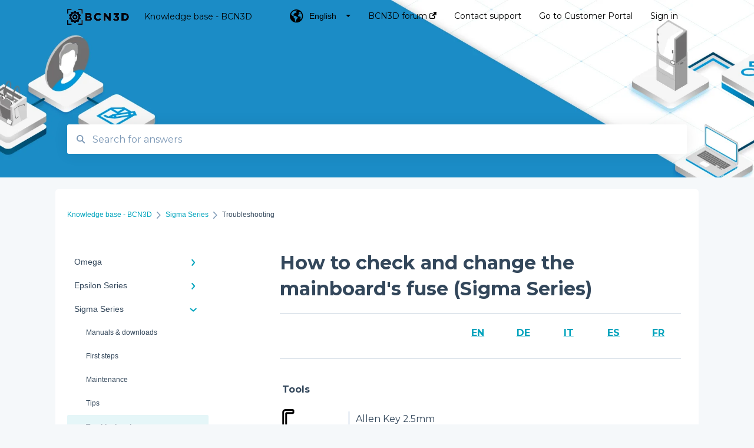

--- FILE ---
content_type: text/html; charset=UTF-8
request_url: https://support.bcn3d.com/knowledge/mainboards-fuse-bcn3d-sigma-series
body_size: 13419
content:
<!doctype html><html lang="en"><head>
    
    <meta charset="utf-8">
    
    <title>
      How to check and change the mainboard's fuse (Sigma Series)
    </title>
    
    <meta name="description" content="EN DE IT ES FR &nbsp; &nbsp; Our mainboards have a removable fuse (0451012.MRL) that protects the mainboard from short circuits. Usually, if your printer doesn't heat both hotends, the bed, and the motors do no">
    <meta name="viewport" content="width=device-width, initial-scale=1">

    <script src="/hs/hsstatic/jquery-libs/static-1.4/jquery/jquery-1.11.2.js"></script>
<script>hsjQuery = window['jQuery'];</script>
    <meta property="og:description" content="EN DE IT ES FR &nbsp; &nbsp; Our mainboards have a removable fuse (0451012.MRL) that protects the mainboard from short circuits. Usually, if your printer doesn't heat both hotends, the bed, and the motors do no">
    <meta property="og:title" content="How to check and change the mainboard's fuse (Sigma Series)">
    <meta name="twitter:description" content="EN DE IT ES FR &nbsp; &nbsp; Our mainboards have a removable fuse (0451012.MRL) that protects the mainboard from short circuits. Usually, if your printer doesn't heat both hotends, the bed, and the motors do no">
    <meta name="twitter:title" content="How to check and change the mainboard's fuse (Sigma Series)">

    

    

    <link rel="stylesheet" href="/hs/hsstatic/ContentIcons/static-1.198/fontawesome/5.0.10/css/fontawesome-all.min.css">
<style>
a.cta_button{-moz-box-sizing:content-box !important;-webkit-box-sizing:content-box !important;box-sizing:content-box !important;vertical-align:middle}.hs-breadcrumb-menu{list-style-type:none;margin:0px 0px 0px 0px;padding:0px 0px 0px 0px}.hs-breadcrumb-menu-item{float:left;padding:10px 0px 10px 10px}.hs-breadcrumb-menu-divider:before{content:'›';padding-left:10px}.hs-featured-image-link{border:0}.hs-featured-image{float:right;margin:0 0 20px 20px;max-width:50%}@media (max-width: 568px){.hs-featured-image{float:none;margin:0;width:100%;max-width:100%}}.hs-screen-reader-text{clip:rect(1px, 1px, 1px, 1px);height:1px;overflow:hidden;position:absolute !important;width:1px}
</style>

<style>
  @font-face {
    font-family: "Montserrat";
    font-weight: 400;
    font-style: normal;
    font-display: swap;
    src: url("/_hcms/googlefonts/Montserrat/regular.woff2") format("woff2"), url("/_hcms/googlefonts/Montserrat/regular.woff") format("woff");
  }
  @font-face {
    font-family: "Montserrat";
    font-weight: 700;
    font-style: normal;
    font-display: swap;
    src: url("/_hcms/googlefonts/Montserrat/700.woff2") format("woff2"), url("/_hcms/googlefonts/Montserrat/700.woff") format("woff");
  }
</style>

    


    
<!--  Added by GoogleAnalytics integration -->
<script>
var _hsp = window._hsp = window._hsp || [];
_hsp.push(['addPrivacyConsentListener', function(consent) { if (consent.allowed || (consent.categories && consent.categories.analytics)) {
  (function(i,s,o,g,r,a,m){i['GoogleAnalyticsObject']=r;i[r]=i[r]||function(){
  (i[r].q=i[r].q||[]).push(arguments)},i[r].l=1*new Date();a=s.createElement(o),
  m=s.getElementsByTagName(o)[0];a.async=1;a.src=g;m.parentNode.insertBefore(a,m)
})(window,document,'script','//www.google-analytics.com/analytics.js','ga');
  ga('create','UA-59861573-1','auto');
  ga('send','pageview');
}}]);
</script>

<!-- /Added by GoogleAnalytics integration -->

<!--  Added by GoogleAnalytics4 integration -->
<script>
var _hsp = window._hsp = window._hsp || [];
window.dataLayer = window.dataLayer || [];
function gtag(){dataLayer.push(arguments);}

var useGoogleConsentModeV2 = true;
var waitForUpdateMillis = 1000;


if (!window._hsGoogleConsentRunOnce) {
  window._hsGoogleConsentRunOnce = true;

  gtag('consent', 'default', {
    'ad_storage': 'denied',
    'analytics_storage': 'denied',
    'ad_user_data': 'denied',
    'ad_personalization': 'denied',
    'wait_for_update': waitForUpdateMillis
  });

  if (useGoogleConsentModeV2) {
    _hsp.push(['useGoogleConsentModeV2'])
  } else {
    _hsp.push(['addPrivacyConsentListener', function(consent){
      var hasAnalyticsConsent = consent && (consent.allowed || (consent.categories && consent.categories.analytics));
      var hasAdsConsent = consent && (consent.allowed || (consent.categories && consent.categories.advertisement));

      gtag('consent', 'update', {
        'ad_storage': hasAdsConsent ? 'granted' : 'denied',
        'analytics_storage': hasAnalyticsConsent ? 'granted' : 'denied',
        'ad_user_data': hasAdsConsent ? 'granted' : 'denied',
        'ad_personalization': hasAdsConsent ? 'granted' : 'denied'
      });
    }]);
  }
}

gtag('js', new Date());
gtag('set', 'developer_id.dZTQ1Zm', true);
gtag('config', 'G-WRXHHBBM8G');
</script>
<script async src="https://www.googletagmanager.com/gtag/js?id=G-WRXHHBBM8G"></script>

<!-- /Added by GoogleAnalytics4 integration -->

    <link rel="canonical" href="https://support.bcn3d.com/knowledge/mainboards-fuse-bcn3d-sigma-series">


<meta property="og:url" content="https://support.bcn3d.com/knowledge/mainboards-fuse-bcn3d-sigma-series">
<meta http-equiv="content-language" content="en">
<link rel="alternate" hreflang="de" href="https://support.bcn3d.com/de/knowledge/mainboards-fuse-bcn3d-sigma-series">
<link rel="alternate" hreflang="en" href="https://support.bcn3d.com/knowledge/mainboards-fuse-bcn3d-sigma-series">
<link rel="alternate" hreflang="es" href="https://support.bcn3d.com/es/knowledge/mainboards-fuse-bcn3d-sigma-series">
<link rel="alternate" hreflang="fr" href="https://support.bcn3d.com/fr/knowledge/mainboards-fuse-bcn3d-sigma-series">
<link rel="alternate" hreflang="it" href="https://support.bcn3d.com/it/knowledge/mainboards-fuse-bcn3d-sigma-series">



    
      <link rel="shortcut icon" href="https://support.bcn3d.com/hubfs/Favicono%20BCN3D.png">
    
    <link href="//7052064.fs1.hubspotusercontent-na1.net/hubfs/7052064/hub_generated/template_assets/DEFAULT_ASSET/1767118688459/template_main.css" rel="stylesheet">
    <link href="//7052064.fs1.hubspotusercontent-na1.net/hubfs/7052064/hub_generated/template_assets/DEFAULT_ASSET/1767118684047/template__support-form.min.css" rel="stylesheet">
    <script type="text/javascript" src="//7052064.fs1.hubspotusercontent-na1.net/hubfs/7052064/hub_generated/template_assets/DEFAULT_ASSET/1767118686460/template_kbdom.min.js"></script>
    <style type="text/css" data-preview-theme="true">
      .kb-article, .kb-search__suggestions__article-content, .kb-search-results__description {
        font-family: 'Montserrat';
      }
      h1, h2, h3, h3 a, h4, h4 a, h5, h6, .kb__text-link, .kb__text-link-small, .kb-header, .kb-sticky-footer,
      .kb-search__suggestions__article-title, .kb-search-results__title,
      #hs_form_target_kb_support_form input.hs-button, #hs_form_target_kb_support_form label, input, select, textarea, #hs_form_target_kb_support_form .hs-field-desc, #hs_form_target_kb_support_form .hs-richtext p {
        font-family: 'Montserrat';
      }
      a,
      .kb-search__suggestions__breadcrumb,
      .kb-header__nav .kbui-dropdown__link {
        color: #00a4bd;
      }
      .kb-header,
      .kb-header a,
      .kb-header button.kb-button--link {
        color: #000000;
      }
      .kb-header svg * {
        fill: #000000;
      }
      .kb-search-section {
        background-color: #ffffff;
      }
      .kb-search-section__title {
        color: #ffffff;
      }
      .kb-search-section-with-image {
        background-image: url(https://support.bcn3d.com/hubfs/Knowledge%20base/1-Header%20+%20category%20images/knowledge-base-header-2022-15.jpg);
        background-size: cover;
        color: #ffffff;
        position: relative;
      }
      .kb-search-section-with-gradient {
        background-color: ;
        background-image: linear-gradient(180deg, #ffffff 0%, transparent 97%);
      }
      .kb-mobile-search-section {
        background-color: #ffffff;
      }
      .kb-search__suggestions a:hover,
      .kb-search__suggestions a:focus,
      .kb-category-menu li.active > a,
      .kb-category-menu li > a:hover {
        background-color: rgba(0, 164, 189, .1);
      }
      .kb-theme--cards .kb-category-menu li.active > a,
      .kb-theme--cards .kb-category-menu li > a:hover {
        background-color: transparent;
      }
      .kb-breadcrumbs > ol > li > span,
      .kb-breadcrumbs > ol > li > a > span,
      .kb-breadcrumbs > .kb-breadcrumbs__mobile-back a {
        font-family: helvetica;
      }
      .kb-breadcrumbs__arrow--left * {
        fill: #00a4bd
      }
      .kb-sidebar .kb-category-menu a,
      .kb-mobile-menu .kb-mobile-menu__current-page,
      .kb-mobile-menu ul > li > a {
        font-family: helvetica;
      }
      .kb-header__logo img {
        max-height: 40px;
      }
      .kb-footer__logo img {
        max-height: 40px;
      }
      /* SVG SUPPORT */
      .kb-header__logo img[src$=".svg"] {
        height: 40px;
      }
      .kb-footer__logo img[src$=".svg"] {
        height: 40px;
      }
      /* MOBILE STYLES */
      .kb-mobile-menu,
      .kb-mobile-search__bar {
        background-color: #ffffff;
      }
      .kb-mobile-menu a,
      .kb-mobile-menu__current-page,
      .kb-mobile-search__input,
      .kb-search--open .kb-mobile-search__input {
        color: #111111
      }
      .kb-mobile-search__input::-webkit-input-placeholder {
        color: #111111
      }
      .kb-mobile-search__input::-moz-placeholder {
        color: #111111
      }
      .kb-mobile-search__input:-ms-input-placeholder {
        color: #111111
      }
      .kb-mobile-search__input:-moz-placeholder {
        color: #111111
      }
      .kb-mobile-search__mag * {
        fill: #111111
      }
      .kb-mobile-menu__arrow *,
      .kb-mobile-search__close * {
        stroke: #111111
      }
      @media (max-width: 767px) {
        .kb-header__nav {
          background-color: #ffffff
        }
        .kb-header,
        .kb-header a {
          color: #111111;
        }
        .kb-header svg * {
          fill: #111111;
        }
        .kb-theme--content.kb-page--index .kb-header__nav-toggle svg *,
        .kb-theme--content.kb-page--index .kb-header__nav-close svg *,
        .kb-theme--tiles.kb-page--index .kb-header__nav-toggle svg *,
        .kb-theme--tiles.kb-page--index .kb-header__nav-close svg *,
        .kb-theme--minimal .kb-header__nav-toggle svg *,
        .kb-theme--minimal .kb-header__nav-close svg *,
        .kb-theme--cards .kb-header__nav-toggle svg *,
        .kb-theme--cards .kb-header__nav-close svg *,
        .kb-theme--default .kb-header__nav-toggle svg *,
        .kb-theme--default .kb-header__nav-close svg * {
          fill: #000000;
        }
      }
    </style>
  <meta name="generator" content="HubSpot"></head>
  <body class="kb-theme--tiles ">
    <header>
      
      
  

  

  

  <div class="kb-header" data-preview-id="kb-header">
    <div class="kb-header-inner" id="kb-header">
      <div class="kb-header__logo">
        
          <a href="https://www.bcn3d.com">
            <img src="https://support.bcn3d.com/hs-fs/hubfs/Knowledge%20base/Header/knowledge-base-header-bcn3d-logo.png?height=120&amp;name=knowledge-base-header-bcn3d-logo.png" alt="company logo">
          </a>
        
      </div>
      <a class="kb-header__title" href="/knowledge">
        Knowledge base - BCN3D
      </a>
      <nav id="kb-header__nav" class="kb-header__nav" role="navigation">
        <ul>
          
            <div class="kb-header__lang-switcher-container">
              <button class="kb-header__lang-switcher-toggle kb-button--link" data-kbui-dropdown-contents="lang-switcher">
                <div class="kb-header__lang-switcher-inner">
                  <div class="kb-header__lang-switcher-icon">
                    
    <svg width="23" height="23" xmlns="http://www.w3.org/2000/svg" xmlns:xlink="http://www.w3.org/1999/xlink">
      <g fill-rule="evenodd">
        <path d="M18.6 17.07a3.86 3.86 0 01-.5-2.35c.07-.45.24-.89.28-1.34.04-.46-.08-.97-.46-1.23-.8-.56-2 .43-2.84-.07a1.85 1.85 0 01-.58-.67c-.23-.4-.47-.8-.52-1.25-.05-.45.15-.96.57-1.12.1-.05.22-.07.3-.14.16-.13.14-.38.2-.58.14-.51.76-.69 1.3-.78.5-.08 1-.17 1.5-.11.78.09 1.54.5 2.29.67a9.49 9.49 0 01-1.53 8.97m-5.54-2.26c-.34.46-.82.81-1.14 1.3-.2.3-.34.67-.6.94-.21.22-.5.37-.72.59-.37.37-.5.93-.45 1.46.05.52.25 1.02.45 1.5v.02a9.53 9.53 0 01-1.5-.22c-.28-1.34-.5-2.7-.64-4.07-.03-.27-.06-.55-.18-.8-.42-.75-1.71-.92-1.78-1.78-.03-.36.18-.68.3-1.01.1-.34.07-.8-.26-.93l-.3-.07c-.34-.1-.5-.47-.75-.71-.31-.3-.84-.01-1.2-.24-.36-.23-.49-.65-.84-.87-.36-.23-.67-.74-.37-1.03-.36 0-.7-.13-1-.33A9.4 9.4 0 019.5 1.87c.06.03.1.06.17.08.43.15.9 0 1.35-.08.45-.06 1 0 1.22.4.05.1.08.23.06.34-.08.39-.6.45-.97.6-.33.13-.6.4-.73.74.28.08.57.16.78.36.2.2.31.53.15.77-.16.25-.5.28-.8.33-.88.17-1.72.8-2.59.57-.2-.06-.39-.16-.6-.15-.2 0-.42.2-.36.39.47.23 1.03.71.76 1.17-.16.28-.6.36-.7.67-.1.29.03.75-.27.78-.1 0-.2-.07-.29-.13a1.4 1.4 0 00-1.55-.01c-.1.07-.2.16-.24.28-.1.3.23.59.54.66.31.08.66.06.93.23.4.25.53.86.98.96.26.06.51-.07.76-.13.74-.2 1.51.17 2.13.62.61.45 1.17 1.01 1.87 1.3.4.17.86.26 1.12.6.36.44.19 1.12-.15 1.59m1.91-8.54c.23-.34.93-.4.8-.79-.4-.05-.69-.53-.56-.91a.74.74 0 011-.4c.22.12.35.34.55.5.19.14.5.2.65.01.06-.08.08-.19.1-.3 0-.06.03-.12.04-.19l.33.3a9.5 9.5 0 011.7 2.34c-.4.14-.84.26-1.25.16-.37-.1-.7-.35-1.07-.37-.33-.03-.65.12-.95.25-.3.14-.64.25-.96.16-.32-.1-.56-.49-.38-.76m7.35 3.92l-.07-.54-.06-.4a12 12 0 00-.15-.7l-.04-.17a11.3 11.3 0 00-1.53-3.43l-.07-.1a11.33 11.33 0 00-1.31-1.57A11.11 11.11 0 009.53.14L9.19.2a11.7 11.7 0 00-2.84.91l-.22.1a9.2 9.2 0 00-1.31.8c-.17.1-.33.23-.49.35l-.3.24A10.77 10.77 0 002 4.83l-.1.12c-.39.59-.72 1.21-1 1.86v.02a11.11 11.11 0 008.62 15.4 13.47 13.47 0 001.7.13 11.1 11.1 0 007.89-3.26 11.74 11.74 0 001.11-1.32l.05-.06.5-.74.08-.14.38-.72.1-.22a13.39 13.39 0 00.62-1.63l.11-.44c.05-.19.1-.37.13-.55l.09-.6.05-.43a10.92 10.92 0 000-2.06" id="a" />
      </g>
    </svg>
  
                  </div>
                  <div class="kb-header__lang-switcher__selected-lang">
                    
    English
  
                  </div>
                  <div class="kb-header__lang-switcher__caret"></div>
                </div>
              </button>
              <div class="kbui-dropdown-contents" data-kbui-dropdown-name="lang-switcher">
                <div class="kb-header__langs-dropdown">
                  <ul>
                    
                      
                        <li>
                          <a href="https://support.bcn3d.com/de/knowledge/mainboards-fuse-bcn3d-sigma-series" class="kbui-dropdown__link">
                            <div class="kb-header__langs-dropdown__link-content">
                              
    Deutsch
  
                            </div>
                          </a>
                        </li>
                      
                    
                      
                    
                      
                        <li>
                          <a href="https://support.bcn3d.com/es/knowledge/mainboards-fuse-bcn3d-sigma-series" class="kbui-dropdown__link">
                            <div class="kb-header__langs-dropdown__link-content">
                              
    Español
  
                            </div>
                          </a>
                        </li>
                      
                    
                      
                        <li>
                          <a href="https://support.bcn3d.com/fr/knowledge/mainboards-fuse-bcn3d-sigma-series" class="kbui-dropdown__link">
                            <div class="kb-header__langs-dropdown__link-content">
                              
    Français
  
                            </div>
                          </a>
                        </li>
                      
                    
                      
                        <li>
                          <a href="https://support.bcn3d.com/it/knowledge/mainboards-fuse-bcn3d-sigma-series" class="kbui-dropdown__link">
                            <div class="kb-header__langs-dropdown__link-content">
                              
    Italiano
  
                            </div>
                          </a>
                        </li>
                      
                    
                  </ul>
                </div>
              </div>
            </div>
          
          
            
<li class="kb-header__company-website-link">
  <a href="https://www.bcn3d.com/community/" target="_blank" rel="noopener">
    BCN3D forum
    <svg width="12" height="12" xmlns="http://www.w3.org/2000/svg">
      <path d="M8.11 10.223V7.0472l1.308-1.3077v4.4835c0 .9323-.7628 1.6952-1.6953 1.6952H1.6952C.7628 11.9182 0 11.1553 0 10.223V4.1955C0 3.2628.7628 2.5 1.6952 2.5h4.4833L4.8707 3.8082H1.6952c-.2099 0-.3872.1771-.3872.3873v6.0275c0 .2098.1773.387.3872.387h6.0275c.21 0 .3873-.1772.3873-.387zM5.9428.4417L12.0137 0l-.442 6.0708L9.6368 4.136 6.0925 7.68 4.3333 5.9207l3.544-3.5442L5.9428.4417z" fill="#00a4bd" />
    </svg>
  </a>
</li>

          
          
            
  <li class="kb-header__support-form-link"><a href="/knowledge/kb-tickets/new">Contact support</a></li>

          
          
            
  <li class="kb-header__customer-portal-link"><a href="https://support.bcn3d.com/repair-service">Go to Customer Portal</a></li>

          
          
            
              
  <li class="kb-header__sign-in-link"><a href="/_hcms/mem/login?redirect_url=/knowledge/">Sign in</a></li>

            
          
        </ul>
      </nav>
      
        <nav id="kb-header__langs-nav" class="kb-header__nav kb-header__langs-nav" role="navigation">
          <ul>
            
              
                <li>
                  <a href="https://support.bcn3d.com/de/knowledge/mainboards-fuse-bcn3d-sigma-series">
    Deutsch
  </a>
                </li>
              
            
              
            
              
                <li>
                  <a href="https://support.bcn3d.com/es/knowledge/mainboards-fuse-bcn3d-sigma-series">
    Español
  </a>
                </li>
              
            
              
                <li>
                  <a href="https://support.bcn3d.com/fr/knowledge/mainboards-fuse-bcn3d-sigma-series">
    Français
  </a>
                </li>
              
            
              
                <li>
                  <a href="https://support.bcn3d.com/it/knowledge/mainboards-fuse-bcn3d-sigma-series">
    Italiano
  </a>
                </li>
              
            
          </ul>
        </nav>
      
      <div class="kb-header__nav-controls-container">
        <button id="kb-header__close-target" class="kb-header__nav-close" role="button" aria-label="Close main navigation menu" aria-controls="kb-header__nav kb-header__langs-nav">
          <span class="kb-icon close" aria-hidden="true">
            <svg width="16" height="17" xmlns="http://www.w3.org/2000/svg">
              <g fill="#2D3E50" fill-rule="nonzero">
                <path d="M15.07107 1.42893c.59587.59588.88893 1.23239.0505 2.07081L2.99975 15.62158c-.83842.83842-1.48089.5394-2.0708-.05051C.33305 14.97519.04 14.33868.87841 13.50026L13.00026 1.37842c.83842-.83842 1.48089-.5394 2.0708.05051z" />
                <path d="M15.07107 15.57107c-.59588.59587-1.23239.88893-2.07081.0505L.87842 3.49975C.04 2.66132.33902 2.01885.92893 1.42894 1.52481.83305 2.16132.54 2.99974 1.37841l12.12184 12.12184c.83842.83842.5394 1.48089-.05051 2.0708z" />
              </g>
            </svg>
          </span>
        </button>
        
          <button id="kb-header__langs-nav-target" class="kb-header__nav-toggle" role="button" aria-controls="kb-header__langs-nav">
            <span class="kb-icon langs">
              
    <svg width="23" height="23" xmlns="http://www.w3.org/2000/svg" xmlns:xlink="http://www.w3.org/1999/xlink">
      <g fill-rule="evenodd">
        <path d="M18.6 17.07a3.86 3.86 0 01-.5-2.35c.07-.45.24-.89.28-1.34.04-.46-.08-.97-.46-1.23-.8-.56-2 .43-2.84-.07a1.85 1.85 0 01-.58-.67c-.23-.4-.47-.8-.52-1.25-.05-.45.15-.96.57-1.12.1-.05.22-.07.3-.14.16-.13.14-.38.2-.58.14-.51.76-.69 1.3-.78.5-.08 1-.17 1.5-.11.78.09 1.54.5 2.29.67a9.49 9.49 0 01-1.53 8.97m-5.54-2.26c-.34.46-.82.81-1.14 1.3-.2.3-.34.67-.6.94-.21.22-.5.37-.72.59-.37.37-.5.93-.45 1.46.05.52.25 1.02.45 1.5v.02a9.53 9.53 0 01-1.5-.22c-.28-1.34-.5-2.7-.64-4.07-.03-.27-.06-.55-.18-.8-.42-.75-1.71-.92-1.78-1.78-.03-.36.18-.68.3-1.01.1-.34.07-.8-.26-.93l-.3-.07c-.34-.1-.5-.47-.75-.71-.31-.3-.84-.01-1.2-.24-.36-.23-.49-.65-.84-.87-.36-.23-.67-.74-.37-1.03-.36 0-.7-.13-1-.33A9.4 9.4 0 019.5 1.87c.06.03.1.06.17.08.43.15.9 0 1.35-.08.45-.06 1 0 1.22.4.05.1.08.23.06.34-.08.39-.6.45-.97.6-.33.13-.6.4-.73.74.28.08.57.16.78.36.2.2.31.53.15.77-.16.25-.5.28-.8.33-.88.17-1.72.8-2.59.57-.2-.06-.39-.16-.6-.15-.2 0-.42.2-.36.39.47.23 1.03.71.76 1.17-.16.28-.6.36-.7.67-.1.29.03.75-.27.78-.1 0-.2-.07-.29-.13a1.4 1.4 0 00-1.55-.01c-.1.07-.2.16-.24.28-.1.3.23.59.54.66.31.08.66.06.93.23.4.25.53.86.98.96.26.06.51-.07.76-.13.74-.2 1.51.17 2.13.62.61.45 1.17 1.01 1.87 1.3.4.17.86.26 1.12.6.36.44.19 1.12-.15 1.59m1.91-8.54c.23-.34.93-.4.8-.79-.4-.05-.69-.53-.56-.91a.74.74 0 011-.4c.22.12.35.34.55.5.19.14.5.2.65.01.06-.08.08-.19.1-.3 0-.06.03-.12.04-.19l.33.3a9.5 9.5 0 011.7 2.34c-.4.14-.84.26-1.25.16-.37-.1-.7-.35-1.07-.37-.33-.03-.65.12-.95.25-.3.14-.64.25-.96.16-.32-.1-.56-.49-.38-.76m7.35 3.92l-.07-.54-.06-.4a12 12 0 00-.15-.7l-.04-.17a11.3 11.3 0 00-1.53-3.43l-.07-.1a11.33 11.33 0 00-1.31-1.57A11.11 11.11 0 009.53.14L9.19.2a11.7 11.7 0 00-2.84.91l-.22.1a9.2 9.2 0 00-1.31.8c-.17.1-.33.23-.49.35l-.3.24A10.77 10.77 0 002 4.83l-.1.12c-.39.59-.72 1.21-1 1.86v.02a11.11 11.11 0 008.62 15.4 13.47 13.47 0 001.7.13 11.1 11.1 0 007.89-3.26 11.74 11.74 0 001.11-1.32l.05-.06.5-.74.08-.14.38-.72.1-.22a13.39 13.39 0 00.62-1.63l.11-.44c.05-.19.1-.37.13-.55l.09-.6.05-.43a10.92 10.92 0 000-2.06" id="a" />
      </g>
    </svg>
  
            </span>
          </button>
        
        <button id="kb-header__main-nav-target" class="kb-header__nav-toggle" role="button" aria-label="Open main navigation menu" aria-controls="kb-header__nav">
          <span class="kb-icon menu">
            <svg width="25" height="17" xmlns="http://www.w3.org/2000/svg">
              <g fill="#2D3E50" fill-rule="nonzero">
                <path d="M24.56897 2.295c0 .85-.2931 1.513-1.72414 1.513H2.15517C.72414 3.808.43103 3.1365.43103 2.295c0-.85.2931-1.513 1.72414-1.513h20.68966c1.43103 0 1.72414.6715 1.72414 1.513zM24.56897 8.8315c0 .85-.2931 1.513-1.72414 1.513H2.15517c-1.43103 0-1.72414-.6715-1.72414-1.513 0-.85.2931-1.513 1.72414-1.513h20.68966c1.43103 0 1.72414.6715 1.72414 1.513zM24.56897 15.3595c0 .85-.2931 1.513-1.72414 1.513H2.15517c-1.43103 0-1.72414-.6715-1.72414-1.513 0-.85.2931-1.513 1.72414-1.513h20.68966c1.43103 0 1.72414.6715 1.72414 1.513z" />
              </g>
            </svg>
          </span>
        </button>
    </div>
    </div>
  </div>
  <!-- Mobile Menu -->
  <div class="kb-mobile-search-section">
    <div class="kb-mobile-header">
      <div class="kb-mobile-menu">
        <div class="kb-mobile-menu__current-page">
          
            
              
                
              
                
              
                
              
                
              
                
              
            
          
            
              
                
              
                
              
                
              
                
              
                
              
            
          
            
              
                
              
                
              
                
              
                
              
                
                Troubleshooting
                
              
            
          
            
              
                
              
                
              
                
              
                
              
            
          
            
              
                
              
                
              
                
              
                
              
                
              
                
              
                
              
                
              
                
              
                
              
                
              
                
              
                
              
                
              
            
          
            
              
            
          
            
              
                
              
            
          
            
              
                
              
                
              
                
              
                
              
                
              
            
          
            
              
                
              
                
              
            
          
            
              
                
              
                
              
            
          
          <svg class="kb-mobile-menu__arrow" width="12" height="7" xmlns="http://www.w3.org/2000/svg">
            <path d="M10.6817 1.6816l-4.5364 4-4.5364-3.9315" stroke="#00A38D" stroke-width="2" fill="none" fill-rule="evenodd" stroke-linecap="round" stroke-linejoin="round" />
          </svg>
        </div>
        <ul>
          
          <li>
            
            
            <a href="/knowledge/omega">
              Omega
            </a>
            <ul>
              
              
              
              <li>
                <a href="/knowledge/omega#manuals-downloads">
                  Manuals &amp; Downloads
                </a>
              </li>
              
              
              
              <li>
                <a href="/knowledge/omega#first-steps">
                  First steps
                </a>
              </li>
              
              
              
              <li>
                <a href="/knowledge/omega#maintenance">
                  Maintenance
                </a>
              </li>
              
              
              
              <li>
                <a href="/knowledge/omega#tips">
                  Tips
                </a>
              </li>
              
              
              
              <li>
                <a href="/knowledge/omega#troubleshooting">
                  Troubleshooting
                </a>
              </li>
              
            </ul>
          </li>
          
          <li>
            
            
            <a href="/knowledge/epsilon-series">
              Epsilon Series
            </a>
            <ul>
              
              
              
              <li>
                <a href="/knowledge/epsilon-series#manuals-downloads">
                  Manuals &amp; Downloads
                </a>
              </li>
              
              
              
              <li>
                <a href="/knowledge/epsilon-series#first-steps">
                  First steps
                </a>
              </li>
              
              
              
              <li>
                <a href="/knowledge/epsilon-series#maintenance">
                  Maintenance
                </a>
              </li>
              
              
              
              <li>
                <a href="/knowledge/epsilon-series#tips">
                  Tips
                </a>
              </li>
              
              
              
              <li>
                <a href="/knowledge/epsilon-series#troubleshooting">
                  Troubleshooting
                </a>
              </li>
              
            </ul>
          </li>
          
          <li class="active open">
            
            
            <a href="/knowledge/sigma-series">
              Sigma Series
            </a>
            <ul>
              
              
              
              <li>
                <a href="/knowledge/sigma-series#manuals-downloads">
                  Manuals &amp; downloads
                </a>
              </li>
              
              
              
              <li>
                <a href="/knowledge/sigma-series#first-steps">
                  First steps
                </a>
              </li>
              
              
              
              <li>
                <a href="/knowledge/sigma-series#maintenance">
                  Maintenance
                </a>
              </li>
              
              
              
              <li>
                <a href="/knowledge/sigma-series#tips">
                  Tips
                </a>
              </li>
              
              
              
              <li class="active">
                <a href="/knowledge/sigma-series#troubleshooting">
                  Troubleshooting
                </a>
              </li>
              
            </ul>
          </li>
          
          <li>
            
            
            <a href="/knowledge/smart-cabinet">
              Smart Cabinet
            </a>
            <ul>
              
              
              
              <li>
                <a href="/knowledge/smart-cabinet#manuals-downloads">
                  Manuals &amp; Downloads
                </a>
              </li>
              
              
              
              <li>
                <a href="/knowledge/smart-cabinet#first-steps">
                  First steps
                </a>
              </li>
              
              
              
              <li>
                <a href="/knowledge/smart-cabinet#maintenance">
                  Maintenance
                </a>
              </li>
              
              
              
              <li>
                <a href="/knowledge/smart-cabinet#troubleshooting">
                  Troubleshooting
                </a>
              </li>
              
            </ul>
          </li>
          
          <li>
            
            
            <a href="/knowledge/filaments">
              Filaments
            </a>
            <ul>
              
              
              
              <li>
                <a href="/knowledge/filaments#tips">
                  Tips
                </a>
              </li>
              
              
              
              <li>
                <a href="/knowledge/filaments#pla">
                  PLA
                </a>
              </li>
              
              
              
              <li>
                <a href="/knowledge/filaments#tough-pla">
                  Tough PLA
                </a>
              </li>
              
              
              
              <li>
                <a href="/knowledge/filaments#tpu">
                  TPU
                </a>
              </li>
              
              
              
              <li>
                <a href="/knowledge/filaments#pet-g">
                  PET-G
                </a>
              </li>
              
              
              
              <li>
                <a href="/knowledge/filaments#bvoh">
                  BVOH
                </a>
              </li>
              
              
              
              <li>
                <a href="/knowledge/filaments#pva">
                  PVA
                </a>
              </li>
              
              
              
              <li>
                <a href="/knowledge/filaments#abs">
                  ABS
                </a>
              </li>
              
              
              
              <li>
                <a href="/knowledge/filaments#pp">
                  PP
                </a>
              </li>
              
              
              
              <li>
                <a href="/knowledge/filaments#pa">
                  PA
                </a>
              </li>
              
              
              
              <li>
                <a href="/knowledge/filaments#paht-cf15">
                  PAHT CF15
                </a>
              </li>
              
              
              
              <li>
                <a href="/knowledge/filaments#pp-gf30">
                  PP GF30
                </a>
              </li>
              
              
              
              <li>
                <a href="/knowledge/filaments#pet-cf15">
                  PET CF15
                </a>
              </li>
              
              
              
              <li>
                <a href="/knowledge/filaments#metal-pack">
                  Metal Pack
                </a>
              </li>
              
            </ul>
          </li>
          
          <li>
            
            
            <a href="/knowledge/bcn3d-stratos">
              BCN3D Stratos
            </a>
            <ul>
              
            </ul>
          </li>
          
          <li>
            
            
            <a href="/knowledge/bcn3d-cloud">
              BCN3D Cloud
            </a>
            <ul>
              
              
              
              <li>
                <a href="/knowledge/bcn3d-cloud#bcn3d-cloud-teams">
                  BCN3D Cloud Teams
                </a>
              </li>
              
            </ul>
          </li>
          
          <li>
            
            
            <a href="/knowledge/sigma-sigmax">
              Sigma + Sigmax
            </a>
            <ul>
              
              
              
              <li>
                <a href="/knowledge/sigma-sigmax#manuals-downloads">
                  Manuals &amp; Downloads
                </a>
              </li>
              
              
              
              <li>
                <a href="/knowledge/sigma-sigmax#first-steps">
                  First steps
                </a>
              </li>
              
              
              
              <li>
                <a href="/knowledge/sigma-sigmax#maintenance">
                  Maintenance
                </a>
              </li>
              
              
              
              <li>
                <a href="/knowledge/sigma-sigmax#tips">
                  Tips
                </a>
              </li>
              
              
              
              <li>
                <a href="/knowledge/sigma-sigmax#troubleshooting">
                  Troubleshooting
                </a>
              </li>
              
            </ul>
          </li>
          
          <li>
            
            
            <a href="/knowledge/tips">
              Tips
            </a>
            <ul>
              
              
              
              <li>
                <a href="/knowledge/tips#design-3d">
                  Design 3D
                </a>
              </li>
              
              
              
              <li>
                <a href="/knowledge/tips#3d-printer">
                  3D printer
                </a>
              </li>
              
            </ul>
          </li>
          
          <li>
            
            
            <a href="/knowledge/previous-models">
              Previous models
            </a>
            <ul>
              
              
              
              <li>
                <a href="/knowledge/previous-models#manuals-downloads">
                  Manuals &amp; downloads
                </a>
              </li>
              
              
              
              <li>
                <a href="/knowledge/previous-models#maintenance">
                  Maintenance
                </a>
              </li>
              
            </ul>
          </li>
          
        </ul>
      </div>
      <div class="kb-mobile-search kb-search" kb-language-tag="en" kb-group-id="8909544230">
        <div class="kb-mobile-search__placeholder"></div>
        <div class="kb-mobile-search__box">
          <div class="kb-mobile-search__bar">
            <svg class="kb-mobile-search__mag" width="15" height="15" xmlns="http://www.w3.org/2000/svg">
              <path d="M14.02 12.672l-3.64-3.64a5.687 5.687 0 0 0 1.06-3.312A5.726 5.726 0 0 0 5.72 0 5.726 5.726 0 0 0 0 5.72a5.726 5.726 0 0 0 5.72 5.72 5.687 5.687 0 0 0 3.311-1.06l3.641 3.64a.95.95 0 0 0 1.348 0 .953.953 0 0 0 0-1.348zm-8.3-3.139a3.813 3.813 0 1 1 0-7.626 3.813 3.813 0 0 1 0 7.626z" fill="#4A4A4A" fill-rule="evenodd" />
            </svg>
            <form action="/knowledge/kb-search-results">
              <input type="text" class="kb-mobile-search__input kb-search__input" name="term" autocomplete="off" placeholder="Search for answers">
              <input type="hidden" name="ref" value="38001274745">
            </form>
            <svg class="kb-mobile-search__close" width="14" height="14" xmlns="http://www.w3.org/2000/svg">
              <g stroke="#4A4A4A" stroke-width="2" fill="none" fill-rule="evenodd" stroke-linecap="round" stroke-linejoin="round">
                <path d="M1 12.314L12.314 1M12.314 12.314L1 1" />
              </g>
            </svg>
          </div>
          <ul class="kb-search__suggestions"></ul>
        </div>
      </div>
    </div>
  </div>

  <script>
    kbDom.whenReady(function() {
          // Mobile Nav Menu
          var mobileToggle = function() {
            var navMenuOpen = document.getElementById('kb-header__main-nav-target');
            var langNavOpen = document.getElementById('kb-header__langs-nav-target');
            var navClose = document.getElementById('kb-header__close-target');

            navMenuOpen.addEventListener('click',function() {
              document.body.classList.toggle('kb-header__main-nav-open');
            });

            if (langNavOpen) {
            langNavOpen.addEventListener('click',function() {
              document.body.classList.toggle('kb-header__lang-nav-open');
            });
            }

            navClose.addEventListener('click',function() {
              document.body.classList.remove('kb-header__main-nav-open');
              document.body.classList.remove('kb-header__lang-nav-open');
            });

          };
          window.addEventListener('click', mobileToggle);
          mobileToggle();

      kbDom.initDropdown(document.querySelector('[data-kbui-dropdown-contents="lang-switcher"]'))

      // Mobile Cat Menu
      document.querySelector('.kb-mobile-menu__current-page').addEventListener('click',function() {
        document.querySelector('.kb-mobile-header').classList.toggle('menu-open');
      });
      document.querySelector('.kb-mobile-search__mag').addEventListener('click',function() {
        document.querySelector('.kb-mobile-header').classList.toggle('search-open');
        if (document.querySelector('.kb-mobile-header').classList.contains('search-open')) {
          document.querySelector('.kb-mobile-search__input').focus();
        }
      });
      document.querySelector('.kb-mobile-search__close').addEventListener('click',function() {
        document.querySelector('.kb-mobile-header').classList.remove('search-open');
      });
    });
  </script>
      
<div class="kb-search-section kb-search-section--narrow kb-search-section-with-image  ">
  <div class="kb-search-section__content content-container">
    <div class="kb-search" kb-language-tag="en" kb-group-id="8909544230">
      <div class="kb-search__placeholder"></div>
      <div class="kb-search__box">
        <div class="kb-search__bar">
          <svg class="kb-search__mag" width="15" height="15" xmlns="http://www.w3.org/2000/svg">
            <path d="M14.02 12.672l-3.64-3.64a5.687 5.687 0 0 0 1.06-3.312A5.726 5.726 0 0 0 5.72 0 5.726 5.726 0 0 0 0 5.72a5.726 5.726 0 0 0 5.72 5.72 5.687 5.687 0 0 0 3.311-1.06l3.641 3.64a.95.95 0 0 0 1.348 0 .953.953 0 0 0 0-1.348zm-8.3-3.139a3.813 3.813 0 1 1 0-7.626 3.813 3.813 0 0 1 0 7.626z" fill="#4A4A4A" fill-rule="evenodd" />
          </svg>
          <form action="/knowledge/kb-search-results">
            <input type="text" class="kb-search__input" name="term" autocomplete="off" placeholder="Search for answers" required>
          </form>
          <svg class="kb-search__close" width="14" height="14" xmlns="http://www.w3.org/2000/svg">
            <g stroke="#4A4A4A" stroke-width="2" fill="none" fill-rule="evenodd" stroke-linecap="round" stroke-linejoin="round">
              <path d="M1 12.314L12.314 1M12.314 12.314L1 1" />
            </g>
          </svg>
        </div>
        <ul class="kb-search__suggestions"></ul>
      </div>
    </div>
  </div>
</div>
      
    </header>
    <main data-preview-id="kb-article-main">
      
<div class="content-container-outer">
  <div class="content-container">
    
<div class="kb-breadcrumbs">
  <div class="kb-breadcrumbs__mobile-back">
    <svg class="kb-breadcrumbs__arrow kb-breadcrumbs__arrow--left" width="7" height="12" xmlns="http://www.w3.org/2000/svg">
      <path d="M.055 5.7194c.018-.045.0518-.0835.0795-.125.0166-.0255.0322-.052.0489-.0775.007-.011.0116-.024.0216-.034L5.2426.2328c.2877-.3.7662-.3115 1.0685-.026a.7468.7468 0 0 1 .0262 1.0605L1.7954 6l4.5419 4.733a.7462.7462 0 0 1-.0262 1.0601.7563.7563 0 0 1-.5214.207.7568.7568 0 0 1-.547-.2325L.205 6.5174c-.01-.0105-.0146-.023-.0216-.0345-.0167-.025-.0323-.0515-.0489-.077-.0277-.0415-.0615-.08-.0796-.125-.0186-.0455-.0222-.0935-.0312-.141C.0147 6.0934 0 6.0474 0 5.9999c0-.047.0146-.093.0237-.1395.009-.0475.0126-.096.0312-.141" fill="#7C98B6" fill-rule="evenodd" />
    </svg>
    <a href="/knowledge">Back to home</a>
  </div>
  <ol itemscope itemtype="http://schema.org/BreadcrumbList">
    <li itemprop="itemListElement" itemscope itemtype="http://schema.org/ListItem">
      <a itemprop="item" href="/knowledge">
        <span itemprop="name">Knowledge base - BCN3D</span>
      </a>
      <meta itemprop="position" content="1">
    </li>
    
      
        
      
        
      
        
          <svg class="kb-breadcrumbs__arrow kb-breadcrumbs__arrow--right" width="7" height="12" xmlns="http://www.w3.org/2000/svg">
            <path d="M6.4905 5.7194c-.018-.045-.0518-.0835-.0795-.125-.0167-.0255-.0323-.052-.049-.0775-.007-.011-.0115-.024-.0216-.034L1.3028.2328c-.2876-.3-.7662-.3115-1.0684-.026a.7468.7468 0 0 0-.0262 1.0605L4.75 6l-4.542 4.733a.7462.7462 0 0 0 .0263 1.0601.7563.7563 0 0 0 .5213.207.7568.7568 0 0 0 .5471-.2325l5.0376-5.2501c.0101-.0105.0146-.023.0217-.0345.0166-.025.0322-.0515.0489-.077.0277-.0415.0614-.08.0795-.125.0187-.0455.0222-.0935.0313-.141.009-.0465.0237-.0925.0237-.14 0-.047-.0147-.093-.0237-.1395-.009-.0475-.0126-.096-.0313-.141" fill="#7C98B6" fill-rule="evenodd" />
          </svg>
          <li itemprop="itemListElement" itemscope itemtype="http://schema.org/ListItem">
            
              
              
              <a itemprop="item" href="/knowledge/sigma-series">
                  <span itemprop="name">Sigma Series</span>
              </a>
            
            <meta itemprop="position" content="2">
          </li>
          
            
              
            
              
            
              
            
              
            
              
                <svg class="kb-breadcrumbs__arrow kb-breadcrumbs__arrow--right" width="7" height="12" xmlns="http://www.w3.org/2000/svg">
                  <path d="M6.4905 5.7194c-.018-.045-.0518-.0835-.0795-.125-.0167-.0255-.0323-.052-.049-.0775-.007-.011-.0115-.024-.0216-.034L1.3028.2328c-.2876-.3-.7662-.3115-1.0684-.026a.7468.7468 0 0 0-.0262 1.0605L4.75 6l-4.542 4.733a.7462.7462 0 0 0 .0263 1.0601.7563.7563 0 0 0 .5213.207.7568.7568 0 0 0 .5471-.2325l5.0376-5.2501c.0101-.0105.0146-.023.0217-.0345.0166-.025.0322-.0515.0489-.077.0277-.0415.0614-.08.0795-.125.0187-.0455.0222-.0935.0313-.141.009-.0465.0237-.0925.0237-.14 0-.047-.0147-.093-.0237-.1395-.009-.0475-.0126-.096-.0313-.141" fill="#7C98B6" fill-rule="evenodd" />
                </svg>
                <li itemprop="itemListElement" itemscope itemtype="http://schema.org/ListItem">
                  <span itemprop="name">Troubleshooting</span>
                  <meta itemprop="position" content="3">
                </li>
              
            
          
        
      
        
      
        
      
        
      
        
      
        
      
        
      
        
      
    
  </ol>
</div>
    <div class="main-body">
      <div class="kb-sidebar">
        
<div class="kb-category-menu">
  <ul>
    
    <li>
        
        
      <a href="/knowledge/omega">
        <div class="kb-category-menu-option" data-id="136601336756">
          <span class="kb-category-menu-option__color-bar" style="background-color: #00a4bd;"></span>
          Omega
        </div>
        
        <div>
          <svg width="12" height="7" xmlns="http://www.w3.org/2000/svg">
            <path d="M10.6817 1.6816l-4.5364 4-4.5364-3.9315" stroke="#00a4bd" stroke-width="2" fill="none" fill-rule="evenodd" stroke-linecap="round" stroke-linejoin="round" />
          </svg>
        </div>
        
      </a>
      <ul>
        
        <li data-id="165925595651">
          
          
          <a href="/knowledge/omega#manuals-downloads">
            <span class="kb-category-menu-option__color-bar" style="background-color: #00a4bd;"></span>
            Manuals &amp; Downloads
          </a>
        </li>
        
        <li data-id="165925974381">
          
          
          <a href="/knowledge/omega#first-steps">
            <span class="kb-category-menu-option__color-bar" style="background-color: #00a4bd;"></span>
            First steps
          </a>
        </li>
        
        <li data-id="165925974414">
          
          
          <a href="/knowledge/omega#maintenance">
            <span class="kb-category-menu-option__color-bar" style="background-color: #00a4bd;"></span>
            Maintenance
          </a>
        </li>
        
        <li data-id="165925974448">
          
          
          <a href="/knowledge/omega#tips">
            <span class="kb-category-menu-option__color-bar" style="background-color: #00a4bd;"></span>
            Tips
          </a>
        </li>
        
        <li data-id="165925974544">
          
          
          <a href="/knowledge/omega#troubleshooting">
            <span class="kb-category-menu-option__color-bar" style="background-color: #00a4bd;"></span>
            Troubleshooting
          </a>
        </li>
        
      </ul>
    </li>
    
    <li>
        
        
      <a href="/knowledge/epsilon-series">
        <div class="kb-category-menu-option" data-id="27335766870">
          <span class="kb-category-menu-option__color-bar" style="background-color: #00a4bd;"></span>
          Epsilon Series
        </div>
        
        <div>
          <svg width="12" height="7" xmlns="http://www.w3.org/2000/svg">
            <path d="M10.6817 1.6816l-4.5364 4-4.5364-3.9315" stroke="#00a4bd" stroke-width="2" fill="none" fill-rule="evenodd" stroke-linecap="round" stroke-linejoin="round" />
          </svg>
        </div>
        
      </a>
      <ul>
        
        <li data-id="28328666432">
          
          
          <a href="/knowledge/epsilon-series#manuals-downloads">
            <span class="kb-category-menu-option__color-bar" style="background-color: #00a4bd;"></span>
            Manuals &amp; Downloads
          </a>
        </li>
        
        <li data-id="27335712722">
          
          
          <a href="/knowledge/epsilon-series#first-steps">
            <span class="kb-category-menu-option__color-bar" style="background-color: #00a4bd;"></span>
            First steps
          </a>
        </li>
        
        <li data-id="27335712714">
          
          
          <a href="/knowledge/epsilon-series#maintenance">
            <span class="kb-category-menu-option__color-bar" style="background-color: #00a4bd;"></span>
            Maintenance
          </a>
        </li>
        
        <li data-id="27335712638">
          
          
          <a href="/knowledge/epsilon-series#tips">
            <span class="kb-category-menu-option__color-bar" style="background-color: #00a4bd;"></span>
            Tips
          </a>
        </li>
        
        <li data-id="27335712667">
          
          
          <a href="/knowledge/epsilon-series#troubleshooting">
            <span class="kb-category-menu-option__color-bar" style="background-color: #00a4bd;"></span>
            Troubleshooting
          </a>
        </li>
        
      </ul>
    </li>
    
    <li class="open">
        
        
      <a href="/knowledge/sigma-series">
        <div class="kb-category-menu-option" data-id="34109246177">
          <span class="kb-category-menu-option__color-bar" style="background-color: #00a4bd;"></span>
          Sigma Series
        </div>
        
        <div>
          <svg width="12" height="7" xmlns="http://www.w3.org/2000/svg">
            <path d="M10.6817 1.6816l-4.5364 4-4.5364-3.9315" stroke="#00a4bd" stroke-width="2" fill="none" fill-rule="evenodd" stroke-linecap="round" stroke-linejoin="round" />
          </svg>
        </div>
        
      </a>
      <ul>
        
        <li data-id="35207490928">
          
          
          <a href="/knowledge/sigma-series#manuals-downloads">
            <span class="kb-category-menu-option__color-bar" style="background-color: #00a4bd;"></span>
            Manuals &amp; downloads
          </a>
        </li>
        
        <li data-id="35207775368">
          
          
          <a href="/knowledge/sigma-series#first-steps">
            <span class="kb-category-menu-option__color-bar" style="background-color: #00a4bd;"></span>
            First steps
          </a>
        </li>
        
        <li data-id="35207490931">
          
          
          <a href="/knowledge/sigma-series#maintenance">
            <span class="kb-category-menu-option__color-bar" style="background-color: #00a4bd;"></span>
            Maintenance
          </a>
        </li>
        
        <li data-id="35207775393">
          
          
          <a href="/knowledge/sigma-series#tips">
            <span class="kb-category-menu-option__color-bar" style="background-color: #00a4bd;"></span>
            Tips
          </a>
        </li>
        
        <li class="active" data-id="35207775398">
          
          
          <a href="/knowledge/sigma-series#troubleshooting">
            <span class="kb-category-menu-option__color-bar" style="background-color: #00a4bd;"></span>
            Troubleshooting
          </a>
        </li>
        
      </ul>
    </li>
    
    <li>
        
        
      <a href="/knowledge/smart-cabinet">
        <div class="kb-category-menu-option" data-id="41664621327">
          <span class="kb-category-menu-option__color-bar" style="background-color: #00a4bd;"></span>
          Smart Cabinet
        </div>
        
        <div>
          <svg width="12" height="7" xmlns="http://www.w3.org/2000/svg">
            <path d="M10.6817 1.6816l-4.5364 4-4.5364-3.9315" stroke="#00a4bd" stroke-width="2" fill="none" fill-rule="evenodd" stroke-linecap="round" stroke-linejoin="round" />
          </svg>
        </div>
        
      </a>
      <ul>
        
        <li data-id="41664621484">
          
          
          <a href="/knowledge/smart-cabinet#manuals-downloads">
            <span class="kb-category-menu-option__color-bar" style="background-color: #00a4bd;"></span>
            Manuals &amp; Downloads
          </a>
        </li>
        
        <li data-id="41664621386">
          
          
          <a href="/knowledge/smart-cabinet#first-steps">
            <span class="kb-category-menu-option__color-bar" style="background-color: #00a4bd;"></span>
            First steps
          </a>
        </li>
        
        <li data-id="41693390863">
          
          
          <a href="/knowledge/smart-cabinet#maintenance">
            <span class="kb-category-menu-option__color-bar" style="background-color: #00a4bd;"></span>
            Maintenance
          </a>
        </li>
        
        <li data-id="41693391074">
          
          
          <a href="/knowledge/smart-cabinet#troubleshooting">
            <span class="kb-category-menu-option__color-bar" style="background-color: #00a4bd;"></span>
            Troubleshooting
          </a>
        </li>
        
      </ul>
    </li>
    
    <li>
        
        
      <a href="/knowledge/filaments">
        <div class="kb-category-menu-option" data-id="27507726062">
          <span class="kb-category-menu-option__color-bar" style="background-color: #00a4bd;"></span>
          Filaments
        </div>
        
        <div>
          <svg width="12" height="7" xmlns="http://www.w3.org/2000/svg">
            <path d="M10.6817 1.6816l-4.5364 4-4.5364-3.9315" stroke="#00a4bd" stroke-width="2" fill="none" fill-rule="evenodd" stroke-linecap="round" stroke-linejoin="round" />
          </svg>
        </div>
        
      </a>
      <ul>
        
        <li data-id="28532894635">
          
          
          <a href="/knowledge/filaments#tips">
            <span class="kb-category-menu-option__color-bar" style="background-color: #00a4bd;"></span>
            Tips
          </a>
        </li>
        
        <li data-id="29546633166">
          
          
          <a href="/knowledge/filaments#pla">
            <span class="kb-category-menu-option__color-bar" style="background-color: #00a4bd;"></span>
            PLA
          </a>
        </li>
        
        <li data-id="41094155464">
          
          
          <a href="/knowledge/filaments#tough-pla">
            <span class="kb-category-menu-option__color-bar" style="background-color: #00a4bd;"></span>
            Tough PLA
          </a>
        </li>
        
        <li data-id="31166023526">
          
          
          <a href="/knowledge/filaments#tpu">
            <span class="kb-category-menu-option__color-bar" style="background-color: #00a4bd;"></span>
            TPU
          </a>
        </li>
        
        <li data-id="29546633213">
          
          
          <a href="/knowledge/filaments#pet-g">
            <span class="kb-category-menu-option__color-bar" style="background-color: #00a4bd;"></span>
            PET-G
          </a>
        </li>
        
        <li data-id="41053924121">
          
          
          <a href="/knowledge/filaments#bvoh">
            <span class="kb-category-menu-option__color-bar" style="background-color: #00a4bd;"></span>
            BVOH
          </a>
        </li>
        
        <li data-id="29545514524">
          
          
          <a href="/knowledge/filaments#pva">
            <span class="kb-category-menu-option__color-bar" style="background-color: #00a4bd;"></span>
            PVA
          </a>
        </li>
        
        <li data-id="29545514518">
          
          
          <a href="/knowledge/filaments#abs">
            <span class="kb-category-menu-option__color-bar" style="background-color: #00a4bd;"></span>
            ABS
          </a>
        </li>
        
        <li data-id="29545514534">
          
          
          <a href="/knowledge/filaments#pp">
            <span class="kb-category-menu-option__color-bar" style="background-color: #00a4bd;"></span>
            PP
          </a>
        </li>
        
        <li data-id="29546633262">
          
          
          <a href="/knowledge/filaments#pa">
            <span class="kb-category-menu-option__color-bar" style="background-color: #00a4bd;"></span>
            PA
          </a>
        </li>
        
        <li data-id="29546633296">
          
          
          <a href="/knowledge/filaments#paht-cf15">
            <span class="kb-category-menu-option__color-bar" style="background-color: #00a4bd;"></span>
            PAHT CF15
          </a>
        </li>
        
        <li data-id="29546633279">
          
          
          <a href="/knowledge/filaments#pp-gf30">
            <span class="kb-category-menu-option__color-bar" style="background-color: #00a4bd;"></span>
            PP GF30
          </a>
        </li>
        
        <li data-id="64863590489">
          
          
          <a href="/knowledge/filaments#pet-cf15">
            <span class="kb-category-menu-option__color-bar" style="background-color: #00a4bd;"></span>
            PET CF15
          </a>
        </li>
        
        <li data-id="62423843494">
          
          
          <a href="/knowledge/filaments#metal-pack">
            <span class="kb-category-menu-option__color-bar" style="background-color: #00a4bd;"></span>
            Metal Pack
          </a>
        </li>
        
      </ul>
    </li>
    
    <li>
        
        
      <a href="/knowledge/bcn3d-stratos">
        <div class="kb-category-menu-option" data-id="56428329115">
          <span class="kb-category-menu-option__color-bar" style="background-color: #00a4bd;"></span>
          BCN3D Stratos
        </div>
        
      </a>
      <ul>
        
      </ul>
    </li>
    
    <li>
        
        
      <a href="/knowledge/bcn3d-cloud">
        <div class="kb-category-menu-option" data-id="56427151781">
          <span class="kb-category-menu-option__color-bar" style="background-color: #00a4bd;"></span>
          BCN3D Cloud
        </div>
        
        <div>
          <svg width="12" height="7" xmlns="http://www.w3.org/2000/svg">
            <path d="M10.6817 1.6816l-4.5364 4-4.5364-3.9315" stroke="#00a4bd" stroke-width="2" fill="none" fill-rule="evenodd" stroke-linecap="round" stroke-linejoin="round" />
          </svg>
        </div>
        
      </a>
      <ul>
        
        <li data-id="56847313470">
          
          
          <a href="/knowledge/bcn3d-cloud#bcn3d-cloud-teams">
            <span class="kb-category-menu-option__color-bar" style="background-color: #00a4bd;"></span>
            BCN3D Cloud Teams
          </a>
        </li>
        
      </ul>
    </li>
    
    <li>
        
        
      <a href="/knowledge/sigma-sigmax">
        <div class="kb-category-menu-option" data-id="27507759174">
          <span class="kb-category-menu-option__color-bar" style="background-color: #00a4bd;"></span>
          Sigma + Sigmax
        </div>
        
        <div>
          <svg width="12" height="7" xmlns="http://www.w3.org/2000/svg">
            <path d="M10.6817 1.6816l-4.5364 4-4.5364-3.9315" stroke="#00a4bd" stroke-width="2" fill="none" fill-rule="evenodd" stroke-linecap="round" stroke-linejoin="round" />
          </svg>
        </div>
        
      </a>
      <ul>
        
        <li data-id="28328666438">
          
          
          <a href="/knowledge/sigma-sigmax#manuals-downloads">
            <span class="kb-category-menu-option__color-bar" style="background-color: #00a4bd;"></span>
            Manuals &amp; Downloads
          </a>
        </li>
        
        <li data-id="27960624740">
          
          
          <a href="/knowledge/sigma-sigmax#first-steps">
            <span class="kb-category-menu-option__color-bar" style="background-color: #00a4bd;"></span>
            First steps
          </a>
        </li>
        
        <li data-id="27960624770">
          
          
          <a href="/knowledge/sigma-sigmax#maintenance">
            <span class="kb-category-menu-option__color-bar" style="background-color: #00a4bd;"></span>
            Maintenance
          </a>
        </li>
        
        <li data-id="27960624745">
          
          
          <a href="/knowledge/sigma-sigmax#tips">
            <span class="kb-category-menu-option__color-bar" style="background-color: #00a4bd;"></span>
            Tips
          </a>
        </li>
        
        <li data-id="27960624775">
          
          
          <a href="/knowledge/sigma-sigmax#troubleshooting">
            <span class="kb-category-menu-option__color-bar" style="background-color: #00a4bd;"></span>
            Troubleshooting
          </a>
        </li>
        
      </ul>
    </li>
    
    <li>
        
        
      <a href="/knowledge/tips">
        <div class="kb-category-menu-option" data-id="27233735543">
          <span class="kb-category-menu-option__color-bar" style="background-color: #00a4bd;"></span>
          Tips
        </div>
        
        <div>
          <svg width="12" height="7" xmlns="http://www.w3.org/2000/svg">
            <path d="M10.6817 1.6816l-4.5364 4-4.5364-3.9315" stroke="#00a4bd" stroke-width="2" fill="none" fill-rule="evenodd" stroke-linecap="round" stroke-linejoin="round" />
          </svg>
        </div>
        
      </a>
      <ul>
        
        <li data-id="47377587731">
          
          
          <a href="/knowledge/tips#design-3d">
            <span class="kb-category-menu-option__color-bar" style="background-color: #00a4bd;"></span>
            Design 3D
          </a>
        </li>
        
        <li data-id="47378809105">
          
          
          <a href="/knowledge/tips#3d-printer">
            <span class="kb-category-menu-option__color-bar" style="background-color: #00a4bd;"></span>
            3D printer
          </a>
        </li>
        
      </ul>
    </li>
    
    <li>
        
        
      <a href="/knowledge/previous-models">
        <div class="kb-category-menu-option" data-id="28908313443">
          <span class="kb-category-menu-option__color-bar" style="background-color: #00a4bd;"></span>
          Previous models
        </div>
        
        <div>
          <svg width="12" height="7" xmlns="http://www.w3.org/2000/svg">
            <path d="M10.6817 1.6816l-4.5364 4-4.5364-3.9315" stroke="#00a4bd" stroke-width="2" fill="none" fill-rule="evenodd" stroke-linecap="round" stroke-linejoin="round" />
          </svg>
        </div>
        
      </a>
      <ul>
        
        <li data-id="29032145223">
          
          
          <a href="/knowledge/previous-models#manuals-downloads">
            <span class="kb-category-menu-option__color-bar" style="background-color: #00a4bd;"></span>
            Manuals &amp; downloads
          </a>
        </li>
        
        <li data-id="29032145250">
          
          
          <a href="/knowledge/previous-models#maintenance">
            <span class="kb-category-menu-option__color-bar" style="background-color: #00a4bd;"></span>
            Maintenance
          </a>
        </li>
        
      </ul>
    </li>
    
  </ul>
</div>

<script>
  kbDom.whenReady(function() {
    document.querySelectorAll('.kb-category-menu svg').forEach(function(el) {
      el.addEventListener('click', function(e) {
        e.preventDefault();
        var li = kbDom.closest('li', this);
        if (li) {
          li.classList.toggle('open');
        }
      });
    })
  })
</script>
      </div>
      <div class="kb-content">
        



<div class="kb-article tinymce-content">
  <h1><span id="hs_cos_wrapper_name" class="hs_cos_wrapper hs_cos_wrapper_meta_field hs_cos_wrapper_type_text" style="" data-hs-cos-general-type="meta_field" data-hs-cos-type="text">How to check and change the mainboard's fuse (Sigma Series)</span></h1>
   <hr>
<table style="border-collapse: collapse; table-layout: fixed; margin-left: auto; margin-right: auto; width: 100%; border: 1px solid #99acc2;">
<tbody>
<tr>
<td style="width: 62%; padding: 4px; border: 1px solid #99acc2; border-style: hidden;">&nbsp; &nbsp; &nbsp; &nbsp; &nbsp; &nbsp; &nbsp; &nbsp; &nbsp; &nbsp; &nbsp; &nbsp; &nbsp; &nbsp; &nbsp; &nbsp; &nbsp; &nbsp; &nbsp; &nbsp; &nbsp; &nbsp; &nbsp; &nbsp; &nbsp; &nbsp; &nbsp; &nbsp;&nbsp;</td>
<td style="width: 16%; text-align: center; padding: 4px; border: 1px solid #99acc2; border-style: hidden;">
<p><a href="https://support.bcn3d.com/knowledge/mainboards-fuse-bcn3d-sigma-series" target="_blank" rel="noopener"><strong>EN</strong></a></p>
</td>
<td style="width: 16%; text-align: center; padding: 4px; border: 1px solid #99acc2; border-style: hidden;">
<p><a href="https://support.bcn3d.com/de/knowledge/mainboards-fuse-bcn3d-sigma-series" target="_blank" rel="noopener"><strong>DE</strong></a></p>
</td>
<td style="width: 16%; text-align: center; padding: 4px; border: 1px solid #99acc2; border-style: hidden;">
<p><a href="https://support.bcn3d.com/it/knowledge/mainboards-fuse-bcn3d-sigma-series" target="_blank" rel="noopener"><strong>IT</strong></a></p>
</td>
<td style="width: 16%; text-align: center; padding: 4px; border: 1px solid #99acc2; border-style: hidden;">
<p><a href="https://support.bcn3d.com/es/knowledge/mainboards-fuse-bcn3d-sigma-series" target="_blank" rel="noopener"><strong>ES</strong></a></p>
</td>
<td style="width: 16%; text-align: center; padding: 4px; border: 1px solid #99acc2; border-style: hidden;">
<p><a href="https://support.bcn3d.com/fr/knowledge/mainboards-fuse-bcn3d-sigma-series" target="_blank" rel="noopener"><strong>FR</strong></a></p>
</td>
</tr>
</tbody>
</table>
<hr>
<div class="hs-table-align-center" data-hs-responsive-table="true">
<p>&nbsp;</p>
</div>
<table style="border-collapse: collapse; table-layout: fixed; margin-left: auto; margin-right: auto; width: 723px; border: 1px solid #99acc2; height: 192px;">
<tbody>
<tr style="height: 32px;">
<td style="width: 84px; padding: 4px; border: 1px hidden #99acc2; height: 32px;"><strong>Tools</strong></td>
<td style="width: 638.4px; padding: 4px; border: 1px hidden #99acc2; height: 32px;">&nbsp;</td>
</tr>
<tr style="height: 80px;">
<td style="width: 84px; padding: 4px; border: 1px hidden #99acc2; height: 80px;"><img alt="allen-icon" class="hs-image-align-none" style="width: 21px;" src="https://support.bcn3d.com/hs-fs/hubfs/Knowledge%20base/Tools/allen-icon.png?width=21&amp;name=allen-icon.png" width="21" srcset="https://support.bcn3d.com/hs-fs/hubfs/Knowledge%20base/Tools/allen-icon.png?width=11&amp;name=allen-icon.png 11w, https://support.bcn3d.com/hs-fs/hubfs/Knowledge%20base/Tools/allen-icon.png?width=21&amp;name=allen-icon.png 21w, https://support.bcn3d.com/hs-fs/hubfs/Knowledge%20base/Tools/allen-icon.png?width=32&amp;name=allen-icon.png 32w, https://support.bcn3d.com/hs-fs/hubfs/Knowledge%20base/Tools/allen-icon.png?width=42&amp;name=allen-icon.png 42w, https://support.bcn3d.com/hs-fs/hubfs/Knowledge%20base/Tools/allen-icon.png?width=53&amp;name=allen-icon.png 53w, https://support.bcn3d.com/hs-fs/hubfs/Knowledge%20base/Tools/allen-icon.png?width=63&amp;name=allen-icon.png 63w" sizes="(max-width: 21px) 100vw, 21px"></td>
<td style="width: 638.4px; padding: 4px; border: 1px hidden #99acc2; height: 80px;">
<blockquote>Allen Key 2.5mm</blockquote>
</td>
</tr>
<tr style="height: 80px;">
<td style="width: 84px; padding: 4px; border: 1px hidden #99acc2; height: 80px;"><img alt="phillips-screwdriver-01" class="hs-image-align-none" style="width: 75px;" src="https://support.bcn3d.com/hs-fs/hubfs/Knowledge%20base/Tools/phillips-screwdriver-01.png?width=75&amp;name=phillips-screwdriver-01.png" width="75" srcset="https://support.bcn3d.com/hs-fs/hubfs/Knowledge%20base/Tools/phillips-screwdriver-01.png?width=38&amp;name=phillips-screwdriver-01.png 38w, https://support.bcn3d.com/hs-fs/hubfs/Knowledge%20base/Tools/phillips-screwdriver-01.png?width=75&amp;name=phillips-screwdriver-01.png 75w, https://support.bcn3d.com/hs-fs/hubfs/Knowledge%20base/Tools/phillips-screwdriver-01.png?width=113&amp;name=phillips-screwdriver-01.png 113w, https://support.bcn3d.com/hs-fs/hubfs/Knowledge%20base/Tools/phillips-screwdriver-01.png?width=150&amp;name=phillips-screwdriver-01.png 150w, https://support.bcn3d.com/hs-fs/hubfs/Knowledge%20base/Tools/phillips-screwdriver-01.png?width=188&amp;name=phillips-screwdriver-01.png 188w, https://support.bcn3d.com/hs-fs/hubfs/Knowledge%20base/Tools/phillips-screwdriver-01.png?width=225&amp;name=phillips-screwdriver-01.png 225w" sizes="(max-width: 75px) 100vw, 75px"></td>
<td style="width: 638.4px; padding: 4px; border: 1px hidden #99acc2; height: 80px;">
<blockquote>Flat Head screwdriver</blockquote>
</td>
</tr>
</tbody>
</table>
<hr>
<p>&nbsp;</p>
<p>Our mainboards have a removable fuse (0451012.MRL) that protects the mainboard from short circuits. Usually, if your printer doesn't heat both hotends, the bed, and the motors do not function, you will need to change the fuse. To check and change the fuse, follow the steps below:</p>
<p>&nbsp;</p>
<p><strong>1.</strong> Turn off and disconnect the printer.</p>
<div class="hs-table-align-center" style="overflow-x: auto; max-width: 100%; width: 100%;" data-hs-responsive-table="true">
<table style="width: 100%; border-collapse: collapse; table-layout: fixed; border: 1px solid #99acc2;">
<tbody>
<tr>
<td style="width: 50%; padding: 4px; border: 1px solid #99acc2; border-style: hidden;"><img alt="turn-off-d25" class="hs-image-align-none" style="width: 688px;" src="https://support.bcn3d.com/hs-fs/hubfs/Knowledge%20base/Packaging/turn-off-d25.png?width=688&amp;name=turn-off-d25.png" width="688" srcset="https://support.bcn3d.com/hs-fs/hubfs/Knowledge%20base/Packaging/turn-off-d25.png?width=344&amp;name=turn-off-d25.png 344w, https://support.bcn3d.com/hs-fs/hubfs/Knowledge%20base/Packaging/turn-off-d25.png?width=688&amp;name=turn-off-d25.png 688w, https://support.bcn3d.com/hs-fs/hubfs/Knowledge%20base/Packaging/turn-off-d25.png?width=1032&amp;name=turn-off-d25.png 1032w, https://support.bcn3d.com/hs-fs/hubfs/Knowledge%20base/Packaging/turn-off-d25.png?width=1376&amp;name=turn-off-d25.png 1376w, https://support.bcn3d.com/hs-fs/hubfs/Knowledge%20base/Packaging/turn-off-d25.png?width=1720&amp;name=turn-off-d25.png 1720w, https://support.bcn3d.com/hs-fs/hubfs/Knowledge%20base/Packaging/turn-off-d25.png?width=2064&amp;name=turn-off-d25.png 2064w" sizes="(max-width: 688px) 100vw, 688px"></td>
<td style="width: 50%; padding: 4px; border: 1px solid #99acc2; border-style: hidden;"><img alt="unplug-turn-off-d25" class="hs-image-align-none" style="width: 688px;" src="https://support.bcn3d.com/hs-fs/hubfs/Knowledge%20base/Packaging/unplug-turn-off-d25.png?width=688&amp;name=unplug-turn-off-d25.png" width="688" srcset="https://support.bcn3d.com/hs-fs/hubfs/Knowledge%20base/Packaging/unplug-turn-off-d25.png?width=344&amp;name=unplug-turn-off-d25.png 344w, https://support.bcn3d.com/hs-fs/hubfs/Knowledge%20base/Packaging/unplug-turn-off-d25.png?width=688&amp;name=unplug-turn-off-d25.png 688w, https://support.bcn3d.com/hs-fs/hubfs/Knowledge%20base/Packaging/unplug-turn-off-d25.png?width=1032&amp;name=unplug-turn-off-d25.png 1032w, https://support.bcn3d.com/hs-fs/hubfs/Knowledge%20base/Packaging/unplug-turn-off-d25.png?width=1376&amp;name=unplug-turn-off-d25.png 1376w, https://support.bcn3d.com/hs-fs/hubfs/Knowledge%20base/Packaging/unplug-turn-off-d25.png?width=1720&amp;name=unplug-turn-off-d25.png 1720w, https://support.bcn3d.com/hs-fs/hubfs/Knowledge%20base/Packaging/unplug-turn-off-d25.png?width=2064&amp;name=unplug-turn-off-d25.png 2064w" sizes="(max-width: 688px) 100vw, 688px"></td>
</tr>
</tbody>
</table>
</div>
<p>&nbsp;</p>
<p><strong>2.</strong> Remove the extruder motors cover in the back of the printer by loosening the two thumbscrews.</p>
<p><img alt="extruder-cover-d25 Cropped" class="hs-image-align-center" style="width: 600px;" src="https://support.bcn3d.com/hs-fs/hubfs/Knowledge%20base/printed%20parts/D25/extruder-cover-d25%20Cropped.png?width=600&amp;name=extruder-cover-d25%20Cropped.png" width="600" srcset="https://support.bcn3d.com/hs-fs/hubfs/Knowledge%20base/printed%20parts/D25/extruder-cover-d25%20Cropped.png?width=300&amp;name=extruder-cover-d25%20Cropped.png 300w, https://support.bcn3d.com/hs-fs/hubfs/Knowledge%20base/printed%20parts/D25/extruder-cover-d25%20Cropped.png?width=600&amp;name=extruder-cover-d25%20Cropped.png 600w, https://support.bcn3d.com/hs-fs/hubfs/Knowledge%20base/printed%20parts/D25/extruder-cover-d25%20Cropped.png?width=900&amp;name=extruder-cover-d25%20Cropped.png 900w, https://support.bcn3d.com/hs-fs/hubfs/Knowledge%20base/printed%20parts/D25/extruder-cover-d25%20Cropped.png?width=1200&amp;name=extruder-cover-d25%20Cropped.png 1200w, https://support.bcn3d.com/hs-fs/hubfs/Knowledge%20base/printed%20parts/D25/extruder-cover-d25%20Cropped.png?width=1500&amp;name=extruder-cover-d25%20Cropped.png 1500w, https://support.bcn3d.com/hs-fs/hubfs/Knowledge%20base/printed%20parts/D25/extruder-cover-d25%20Cropped.png?width=1800&amp;name=extruder-cover-d25%20Cropped.png 1800w" sizes="(max-width: 600px) 100vw, 600px"></p>
<p><strong>3.</strong>&nbsp;Remove the lower bowdens from the FRS.</p>
<p><img alt="extruder-motor-d25 Cropped" class="hs-image-align-center" style="width: 600px;" src="https://support.bcn3d.com/hs-fs/hubfs/Knowledge%20base/printed%20parts/D25/extruder-motor-d25%20Cropped.png?width=600&amp;name=extruder-motor-d25%20Cropped.png" width="600" srcset="https://support.bcn3d.com/hs-fs/hubfs/Knowledge%20base/printed%20parts/D25/extruder-motor-d25%20Cropped.png?width=300&amp;name=extruder-motor-d25%20Cropped.png 300w, https://support.bcn3d.com/hs-fs/hubfs/Knowledge%20base/printed%20parts/D25/extruder-motor-d25%20Cropped.png?width=600&amp;name=extruder-motor-d25%20Cropped.png 600w, https://support.bcn3d.com/hs-fs/hubfs/Knowledge%20base/printed%20parts/D25/extruder-motor-d25%20Cropped.png?width=900&amp;name=extruder-motor-d25%20Cropped.png 900w, https://support.bcn3d.com/hs-fs/hubfs/Knowledge%20base/printed%20parts/D25/extruder-motor-d25%20Cropped.png?width=1200&amp;name=extruder-motor-d25%20Cropped.png 1200w, https://support.bcn3d.com/hs-fs/hubfs/Knowledge%20base/printed%20parts/D25/extruder-motor-d25%20Cropped.png?width=1500&amp;name=extruder-motor-d25%20Cropped.png 1500w, https://support.bcn3d.com/hs-fs/hubfs/Knowledge%20base/printed%20parts/D25/extruder-motor-d25%20Cropped.png?width=1800&amp;name=extruder-motor-d25%20Cropped.png 1800w" sizes="(max-width: 600px) 100vw, 600px"></p>
<p><strong>4.</strong> To get access to the bottom cover you will need to raise up the printer surface, if you can't turn on the printer, you will need to manually raise the printing platform by spinning the Z motor lead screw.</p>
<p><img alt="manually-move-lead-screw-d25 Cropped" class="hs-image-align-center" style="width: 600px;" src="https://support.bcn3d.com/hs-fs/hubfs/manually-move-lead-screw-d25%20Cropped.png?width=600&amp;name=manually-move-lead-screw-d25%20Cropped.png" width="600" srcset="https://support.bcn3d.com/hs-fs/hubfs/manually-move-lead-screw-d25%20Cropped.png?width=300&amp;name=manually-move-lead-screw-d25%20Cropped.png 300w, https://support.bcn3d.com/hs-fs/hubfs/manually-move-lead-screw-d25%20Cropped.png?width=600&amp;name=manually-move-lead-screw-d25%20Cropped.png 600w, https://support.bcn3d.com/hs-fs/hubfs/manually-move-lead-screw-d25%20Cropped.png?width=900&amp;name=manually-move-lead-screw-d25%20Cropped.png 900w, https://support.bcn3d.com/hs-fs/hubfs/manually-move-lead-screw-d25%20Cropped.png?width=1200&amp;name=manually-move-lead-screw-d25%20Cropped.png 1200w, https://support.bcn3d.com/hs-fs/hubfs/manually-move-lead-screw-d25%20Cropped.png?width=1500&amp;name=manually-move-lead-screw-d25%20Cropped.png 1500w, https://support.bcn3d.com/hs-fs/hubfs/manually-move-lead-screw-d25%20Cropped.png?width=1800&amp;name=manually-move-lead-screw-d25%20Cropped.png 1800w" sizes="(max-width: 600px) 100vw, 600px"></p>
<p><strong>5.</strong> Remove the inner cover. Follow this guide to understand this process:</p>
<p><a href="https://support.bcn3d.com/knowledge/remove-inner-cover-sigma-series" target="_blank" rel="noopener">How to remove the inner cover</a></p>
<p><img alt="sigma-d25-inner-cover-01" class="hs-image-align-center" style="width: 600px;" src="https://support.bcn3d.com/hs-fs/hubfs/sigma-d25-inner-cover-01.png?width=600&amp;name=sigma-d25-inner-cover-01.png" width="600" srcset="https://support.bcn3d.com/hs-fs/hubfs/sigma-d25-inner-cover-01.png?width=300&amp;name=sigma-d25-inner-cover-01.png 300w, https://support.bcn3d.com/hs-fs/hubfs/sigma-d25-inner-cover-01.png?width=600&amp;name=sigma-d25-inner-cover-01.png 600w, https://support.bcn3d.com/hs-fs/hubfs/sigma-d25-inner-cover-01.png?width=900&amp;name=sigma-d25-inner-cover-01.png 900w, https://support.bcn3d.com/hs-fs/hubfs/sigma-d25-inner-cover-01.png?width=1200&amp;name=sigma-d25-inner-cover-01.png 1200w, https://support.bcn3d.com/hs-fs/hubfs/sigma-d25-inner-cover-01.png?width=1500&amp;name=sigma-d25-inner-cover-01.png 1500w, https://support.bcn3d.com/hs-fs/hubfs/sigma-d25-inner-cover-01.png?width=1800&amp;name=sigma-d25-inner-cover-01.png 1800w" sizes="(max-width: 600px) 100vw, 600px"><strong>6.</strong> The mainboard's fuse is located on the top left side of the mainboard. To remove it, pull out the fuse by levering it with a flat head screwdriver. If the fuse is damaged, replace it. The fuse doesn't have polarity, you can install it in any direction.&nbsp;</p>
<div class="hs-table-align-center" style="overflow-x: auto; max-width: 100%; width: 100%;" data-hs-responsive-table="true">
<table style="width: 100%; border-collapse: collapse; table-layout: fixed; border: 1px solid #99acc2; height: 288px;">
<tbody>
<tr style="height: 286.672px;">
<td style="width: 50%; padding: 4px; border: 1px solid #99acc2; height: 287px; border-style: hidden;"><img alt="mainboard-fuse-bcn3d-2" class="hs-image-align-none" style="width: 387px;" src="https://support.bcn3d.com/hs-fs/hubfs/Knowledge%20base/Sigma-Sigmax%20R19/Replace%20the%20mainboard%20fuse/mainboard-fuse-bcn3d-2.png?width=387&amp;name=mainboard-fuse-bcn3d-2.png" width="387" srcset="https://support.bcn3d.com/hs-fs/hubfs/Knowledge%20base/Sigma-Sigmax%20R19/Replace%20the%20mainboard%20fuse/mainboard-fuse-bcn3d-2.png?width=194&amp;name=mainboard-fuse-bcn3d-2.png 194w, https://support.bcn3d.com/hs-fs/hubfs/Knowledge%20base/Sigma-Sigmax%20R19/Replace%20the%20mainboard%20fuse/mainboard-fuse-bcn3d-2.png?width=387&amp;name=mainboard-fuse-bcn3d-2.png 387w, https://support.bcn3d.com/hs-fs/hubfs/Knowledge%20base/Sigma-Sigmax%20R19/Replace%20the%20mainboard%20fuse/mainboard-fuse-bcn3d-2.png?width=581&amp;name=mainboard-fuse-bcn3d-2.png 581w, https://support.bcn3d.com/hs-fs/hubfs/Knowledge%20base/Sigma-Sigmax%20R19/Replace%20the%20mainboard%20fuse/mainboard-fuse-bcn3d-2.png?width=774&amp;name=mainboard-fuse-bcn3d-2.png 774w, https://support.bcn3d.com/hs-fs/hubfs/Knowledge%20base/Sigma-Sigmax%20R19/Replace%20the%20mainboard%20fuse/mainboard-fuse-bcn3d-2.png?width=968&amp;name=mainboard-fuse-bcn3d-2.png 968w, https://support.bcn3d.com/hs-fs/hubfs/Knowledge%20base/Sigma-Sigmax%20R19/Replace%20the%20mainboard%20fuse/mainboard-fuse-bcn3d-2.png?width=1161&amp;name=mainboard-fuse-bcn3d-2.png 1161w" sizes="(max-width: 387px) 100vw, 387px"></td>
<td style="width: 50%; padding: 4px; border: 1px solid #99acc2; height: 287px; border-style: hidden;"><img alt="mainboard-fuse-bcn3d-1" class="hs-image-align-none" style="width: 387px;" src="https://support.bcn3d.com/hs-fs/hubfs/Knowledge%20base/Sigma-Sigmax%20R19/Replace%20the%20mainboard%20fuse/mainboard-fuse-bcn3d-1.png?width=387&amp;name=mainboard-fuse-bcn3d-1.png" width="387" srcset="https://support.bcn3d.com/hs-fs/hubfs/Knowledge%20base/Sigma-Sigmax%20R19/Replace%20the%20mainboard%20fuse/mainboard-fuse-bcn3d-1.png?width=194&amp;name=mainboard-fuse-bcn3d-1.png 194w, https://support.bcn3d.com/hs-fs/hubfs/Knowledge%20base/Sigma-Sigmax%20R19/Replace%20the%20mainboard%20fuse/mainboard-fuse-bcn3d-1.png?width=387&amp;name=mainboard-fuse-bcn3d-1.png 387w, https://support.bcn3d.com/hs-fs/hubfs/Knowledge%20base/Sigma-Sigmax%20R19/Replace%20the%20mainboard%20fuse/mainboard-fuse-bcn3d-1.png?width=581&amp;name=mainboard-fuse-bcn3d-1.png 581w, https://support.bcn3d.com/hs-fs/hubfs/Knowledge%20base/Sigma-Sigmax%20R19/Replace%20the%20mainboard%20fuse/mainboard-fuse-bcn3d-1.png?width=774&amp;name=mainboard-fuse-bcn3d-1.png 774w, https://support.bcn3d.com/hs-fs/hubfs/Knowledge%20base/Sigma-Sigmax%20R19/Replace%20the%20mainboard%20fuse/mainboard-fuse-bcn3d-1.png?width=968&amp;name=mainboard-fuse-bcn3d-1.png 968w, https://support.bcn3d.com/hs-fs/hubfs/Knowledge%20base/Sigma-Sigmax%20R19/Replace%20the%20mainboard%20fuse/mainboard-fuse-bcn3d-1.png?width=1161&amp;name=mainboard-fuse-bcn3d-1.png 1161w" sizes="(max-width: 387px) 100vw, 387px"></td>
</tr>
</tbody>
</table>
</div>
<p>&nbsp;</p>
<p><strong>7.</strong> Remember to check the flat cable connections before turning on the printer to prevent short circuits. For more information on this, click on the following article:</p>
<p><a href="https://support.bcn3d.com/knowledge/flat-cable-connections-bcn3d-sigma-series" target="_blank" rel="noopener">How to check flat cable connections (Sigma Series)</a></p>
<p>&nbsp;</p>
<div class="hs-callout-type-tip" data-hs-callout-type="tip">
<p><strong>Conclusions</strong></p>
<p>If replacing the fuse doesn't fix your issue, please get in contact with the support team by filling this form: <a href="https://support.bcn3d.com/knowledge/kb-tickets/new" target="_blank" rel="noopener">Support form</a>.</p>
<h4><strong><a href="https://support.bcn3d.com/knowledge/bcn3d-forum-community" target="_blank" rel="noopener">Forum community</a>&nbsp;</strong></h4>
<p>Repair didn’t go as planned? Check out our&nbsp;<strong><a href="https://support.bcn3d.com/knowledge/bcn3d-forum-community" target="_blank" rel="noopener">forum community</a>&nbsp;</strong>for troubleshooting help.</p>
<p>&nbsp;</p>
<p>It's important to keep your printer in good shape to make the most out of it. In this chart, you can find a list of the extruder maintenance procedures and how frequently these should be done. <a href="https://support.bcn3d.com/knowledge/maintenance-plan-bcn3d-sigma-series" target="_blank" rel="noopener">Maintenance Plan</a></p>
<p>&nbsp;</p>
<p><img alt="bcn3d-recycle" class="hs-image-align-none" style="width: 27px;" src="https://support.bcn3d.com/hs-fs/hubfs/Knowledge%20base/Tools/bcn3d-recycle.png?width=27&amp;name=bcn3d-recycle.png" width="27" srcset="https://support.bcn3d.com/hs-fs/hubfs/Knowledge%20base/Tools/bcn3d-recycle.png?width=14&amp;name=bcn3d-recycle.png 14w, https://support.bcn3d.com/hs-fs/hubfs/Knowledge%20base/Tools/bcn3d-recycle.png?width=27&amp;name=bcn3d-recycle.png 27w, https://support.bcn3d.com/hs-fs/hubfs/Knowledge%20base/Tools/bcn3d-recycle.png?width=41&amp;name=bcn3d-recycle.png 41w, https://support.bcn3d.com/hs-fs/hubfs/Knowledge%20base/Tools/bcn3d-recycle.png?width=54&amp;name=bcn3d-recycle.png 54w, https://support.bcn3d.com/hs-fs/hubfs/Knowledge%20base/Tools/bcn3d-recycle.png?width=68&amp;name=bcn3d-recycle.png 68w, https://support.bcn3d.com/hs-fs/hubfs/Knowledge%20base/Tools/bcn3d-recycle.png?width=81&amp;name=bcn3d-recycle.png 81w" sizes="(max-width: 27px) 100vw, 27px">&nbsp; Take your e-waste to a certified recycler.&nbsp;<a href="https://support.bcn3d.com/knowledge/environment-bcn3d" target="_blank" rel="noopener">Check how we do it in BCN3D.</a></p>
</div>
<p>&nbsp;</p>
<table style="border-collapse: collapse; table-layout: fixed; margin-left: auto; margin-right: auto; width: 710px; border: 1px solid #99acc2;">
<tbody>
<tr>
<td style="width: 99.2px; padding: 4px; border: 1px solid #99acc2; border-style: hidden;"><strong>Parts</strong></td>
<td style="width: 358.4px; padding: 4px; border: 1px solid #99acc2; border-style: hidden;">&nbsp;</td>
<td style="width: 250.4px; text-align: right; padding: 4px; border: 1px solid #99acc2; border-style: hidden;">Buy these parts</td>
</tr>
<tr>
<td style="width: 99.2px; padding: 4px; border: 1px solid #99acc2; border-style: hidden;"><img alt="fuse-bcn3d" class="hs-image-align-none" style="width: 137px;" src="https://support.bcn3d.com/hs-fs/hubfs/image-png-Sep-07-2020-09-55-43-37-AM.png?width=137&amp;name=image-png-Sep-07-2020-09-55-43-37-AM.png" width="137" srcset="https://support.bcn3d.com/hs-fs/hubfs/image-png-Sep-07-2020-09-55-43-37-AM.png?width=69&amp;name=image-png-Sep-07-2020-09-55-43-37-AM.png 69w, https://support.bcn3d.com/hs-fs/hubfs/image-png-Sep-07-2020-09-55-43-37-AM.png?width=137&amp;name=image-png-Sep-07-2020-09-55-43-37-AM.png 137w, https://support.bcn3d.com/hs-fs/hubfs/image-png-Sep-07-2020-09-55-43-37-AM.png?width=206&amp;name=image-png-Sep-07-2020-09-55-43-37-AM.png 206w, https://support.bcn3d.com/hs-fs/hubfs/image-png-Sep-07-2020-09-55-43-37-AM.png?width=274&amp;name=image-png-Sep-07-2020-09-55-43-37-AM.png 274w, https://support.bcn3d.com/hs-fs/hubfs/image-png-Sep-07-2020-09-55-43-37-AM.png?width=343&amp;name=image-png-Sep-07-2020-09-55-43-37-AM.png 343w, https://support.bcn3d.com/hs-fs/hubfs/image-png-Sep-07-2020-09-55-43-37-AM.png?width=411&amp;name=image-png-Sep-07-2020-09-55-43-37-AM.png 411w" sizes="(max-width: 137px) 100vw, 137px"></td>
<td style="width: 358.4px; padding: 4px; border: 1px solid #99acc2; border-style: hidden;">Mainboad's fuse</td>
<td style="width: 250.4px; text-align: right; padding: 4px; border: 1px solid #99acc2; border-style: hidden;"><a href="https://www.bcn3d.com/product/mainboard-fuse/" target="_blank" rel="noopener">SKU 10222</a>&nbsp;</td>
</tr>
</tbody>
</table>
<p>&nbsp;</p>
<table style="border-collapse: collapse; table-layout: fixed; margin-left: auto; margin-right: auto; border: 1px solid #99acc2; border-style: hidden;">
<tbody>
<tr>
<td style="padding: 4px; border: 1px solid #99acc2;"><hr>
<h4>RELATED ARTICLES</h4>
</td>
</tr>
</tbody>
</table>
<div data-hs-responsive-table="true">
<table style="border-collapse: collapse; table-layout: fixed; margin-left: auto; margin-right: auto; border: 1px solid #99acc2;">
<tbody>
<tr>
<td style="padding: 4px; border: 1px solid #99acc2; border-style: hidden;"><a href="https://support.bcn3d.com/knowledge/mainboards-fuse-bcn3d-sigma-series" target="_blank" rel="noopener"><img alt="replace mainboard eng" class="hs-image-align-none" style="width: 335px;" src="https://support.bcn3d.com/hs-fs/hubfs/Knowledge%20base/Related%20Articles%20English/replace%20mainboard%20eng.png?width=335&amp;name=replace%20mainboard%20eng.png" width="335" srcset="https://support.bcn3d.com/hs-fs/hubfs/Knowledge%20base/Related%20Articles%20English/replace%20mainboard%20eng.png?width=168&amp;name=replace%20mainboard%20eng.png 168w, https://support.bcn3d.com/hs-fs/hubfs/Knowledge%20base/Related%20Articles%20English/replace%20mainboard%20eng.png?width=335&amp;name=replace%20mainboard%20eng.png 335w, https://support.bcn3d.com/hs-fs/hubfs/Knowledge%20base/Related%20Articles%20English/replace%20mainboard%20eng.png?width=503&amp;name=replace%20mainboard%20eng.png 503w, https://support.bcn3d.com/hs-fs/hubfs/Knowledge%20base/Related%20Articles%20English/replace%20mainboard%20eng.png?width=670&amp;name=replace%20mainboard%20eng.png 670w, https://support.bcn3d.com/hs-fs/hubfs/Knowledge%20base/Related%20Articles%20English/replace%20mainboard%20eng.png?width=838&amp;name=replace%20mainboard%20eng.png 838w, https://support.bcn3d.com/hs-fs/hubfs/Knowledge%20base/Related%20Articles%20English/replace%20mainboard%20eng.png?width=1005&amp;name=replace%20mainboard%20eng.png 1005w" sizes="(max-width: 335px) 100vw, 335px"></a></td>
<td style="padding: 4px; border: 1px solid #99acc2; border-style: hidden;"><a href="https://support.bcn3d.com/knowledge/flat-cable-connections-bcn3d-sigma-series" target="_blank" rel="noopener"><img alt="check flat cable eng" class="hs-image-align-none" style="width: 336px;" src="https://support.bcn3d.com/hs-fs/hubfs/Knowledge%20base/Related%20Articles%20English/check%20flat%20cable%20eng.png?width=336&amp;name=check%20flat%20cable%20eng.png" width="336" srcset="https://support.bcn3d.com/hs-fs/hubfs/Knowledge%20base/Related%20Articles%20English/check%20flat%20cable%20eng.png?width=168&amp;name=check%20flat%20cable%20eng.png 168w, https://support.bcn3d.com/hs-fs/hubfs/Knowledge%20base/Related%20Articles%20English/check%20flat%20cable%20eng.png?width=336&amp;name=check%20flat%20cable%20eng.png 336w, https://support.bcn3d.com/hs-fs/hubfs/Knowledge%20base/Related%20Articles%20English/check%20flat%20cable%20eng.png?width=504&amp;name=check%20flat%20cable%20eng.png 504w, https://support.bcn3d.com/hs-fs/hubfs/Knowledge%20base/Related%20Articles%20English/check%20flat%20cable%20eng.png?width=672&amp;name=check%20flat%20cable%20eng.png 672w, https://support.bcn3d.com/hs-fs/hubfs/Knowledge%20base/Related%20Articles%20English/check%20flat%20cable%20eng.png?width=840&amp;name=check%20flat%20cable%20eng.png 840w, https://support.bcn3d.com/hs-fs/hubfs/Knowledge%20base/Related%20Articles%20English/check%20flat%20cable%20eng.png?width=1008&amp;name=check%20flat%20cable%20eng.png 1008w" sizes="(max-width: 336px) 100vw, 336px"></a></td>
</tr>
</tbody>
</table>
<p>&nbsp;</p>
<table style="border-collapse: collapse; table-layout: fixed; margin-left: auto; margin-right: auto; border: 1px solid #99acc2;">
<tbody>
<tr>
<td style="padding: 20px; border: 1px solid #99acc2;">
<p><strong>You can help improve the BCN3D Knowledge Base.</strong></p>
<p>If you feel there are guides that we are missing or you found any error, please use this form to report it.&nbsp;<strong><a href="https://share.hsforms.com/1F7t1sBuOQyWlAeRwwFSjgQ3fec5" target="_blank" rel="noopener">Report form</a> </strong>:)</p>
</td>
</tr>
</tbody>
</table>
</div>
</div>

<script>
  kbDom.whenReady(function() {
    var smoothScroll = new smoothAnchorsScrolling();

    var articleSmoothScrolling = function() {
      function scrollToAnchor(state) {
        const anchorId = (state && state.anchorId) || null;
        if (!anchorId) {
          return;
        }
        var anchor = document.querySelector(
          '[id="' + anchorId.substring(1) + '"][data-hs-anchor="true"]'
        );
        smoothScroll.scrollTo(anchor);
      }

      document
        .querySelectorAll('a[href^="#"][rel*="noopener"]')
        .forEach(function(link) {
          // Adding the handler to the click event on each anchor link
          link.addEventListener('click', function(e) {
            e.preventDefault();
            var node = e.currentTarget;
            var targetAnchorId = decodeURI(node.hash);
            var state = { anchorId: targetAnchorId };

            scrollToAnchor(state);
            history.pushState(state, null, node.href);
          });
        });

      window.addEventListener('popstate', function(e) {
        if (e.state !== undefined) {
          scrollToAnchor(e.state);
        }
      });

      (function() {
        var targetAnchorId = decodeURI(window.location.hash);
        var initialState = {
          anchorId: targetAnchorId,
        };
        if (targetAnchorId) {
          setTimeout(function() {
            scrollToAnchor(initialState);
          }, 1);
        }
        history.pushState(initialState, null, '');
      })();
    };

    window.addEventListener('load', function(e) {
      articleSmoothScrolling();
    });
  });
</script>
        <div id="ka-feedback-form-container" portal-id="5757269" article-id="38001274745" knowledge-base-id="8909544230" article-language-tag="en" ungated-for-multi-language="true" enviro="prod" feedback-hubapi-domain="feedback.hubapi.com" js-feedback-domain="js.hubspotfeedback.com">
  <div id="ka-feedback-form"></div>
  <link rel="stylesheet" href="https://js.hubspotfeedback.com/feedbackknowledge.css">
  <script type="text/javascript" src="https://js.hubspotfeedback.com/feedbackknowledge.js"></script>
</div>
        

<div id="kb-related-articles-container" portal-id="5757269" knowledge-base-id="8909544230" article-id="38001274745" article-language="en" heading="Related articles" enviro="prod" public-hubapi-domain="public.hubapi.com" contact-vid="" sso-login="false">
  
</div>
      </div>
    </div>
  </div>
</div>

    </main>
    <footer>
      





 


  


  


  
    
  




  


<div class="kb-sticky-footer" data-preview-id="kb-footer">
  <div class="kb-footer">
    
      <div class="kb-footer__center-aligned-content">
        
          <div class="kb-footer__logo">
            
              <a href="https://support.bcn3d.com/knowledge">
                <img src="https://support.bcn3d.com/hs-fs/hubfs/Logo_200px_horizontal_negro.png?height=120&amp;name=Logo_200px_horizontal_negro.png" alt="company logo">
              </a>
            
          </div>
        
        
          <div class="kb-footer__title">Knowledge base</div>
        
        
      </div>
    
    
      <div class="kb-footer__links-container">
        <ul class="kb-footer__links columns__four">
          
            
<li class="kb-footer__company-website-link">
  <a href="https://www.bcn3d.com/community/" target="_blank" rel="noopener">
    BCN3D forum
    <svg width="12" height="12" xmlns="http://www.w3.org/2000/svg">
      <path d="M8.11 10.223V7.0472l1.308-1.3077v4.4835c0 .9323-.7628 1.6952-1.6953 1.6952H1.6952C.7628 11.9182 0 11.1553 0 10.223V4.1955C0 3.2628.7628 2.5 1.6952 2.5h4.4833L4.8707 3.8082H1.6952c-.2099 0-.3872.1771-.3872.3873v6.0275c0 .2098.1773.387.3872.387h6.0275c.21 0 .3873-.1772.3873-.387zM5.9428.4417L12.0137 0l-.442 6.0708L9.6368 4.136 6.0925 7.68 4.3333 5.9207l3.544-3.5442L5.9428.4417z" fill="#00a4bd" />
    </svg>
  </a>
</li>

          
            
  <li class="kb-footer__support-form-link"><a href="/knowledge/kb-tickets/new">Contact support</a></li>

          
            
  <li class="kb-footer__customer-portal-link"><a href="https://support.bcn3d.com/repair-service">Go to Customer Portal</a></li>

          
            
  <li class="kb-footer__sign-in-link"><a href="/_hcms/mem/login?redirect_url=/knowledge/">Sign in</a></li>

          
        </ul>
      </div>
    
  </div>
</div>
    </footer>
    
<!-- HubSpot performance collection script -->
<script defer src="/hs/hsstatic/content-cwv-embed/static-1.1293/embed.js"></script>


<!-- Start of HubSpot Analytics Code -->
<script type="text/javascript">
var _hsq = _hsq || [];
_hsq.push(["setContentType", "knowledge-article"]);
_hsq.push(["setCanonicalUrl", "https:\/\/support.bcn3d.com\/knowledge\/mainboards-fuse-bcn3d-sigma-series"]);
_hsq.push(["setPageId", "38001274745"]);
_hsq.push(["setContentMetadata", {
    "contentPageId": 38001274745,
    "legacyPageId": "38001274745",
    "contentFolderId": null,
    "contentGroupId": 8909544230,
    "abTestId": null,
    "languageVariantId": 38001274745,
    "languageCode": "en",
    
    
}]);
</script>

<script type="text/javascript" id="hs-script-loader" async defer src="/hs/scriptloader/5757269.js"></script>
<!-- End of HubSpot Analytics Code -->


<script type="text/javascript">
var hsVars = {
    render_id: "76d386a4-b971-4bd8-a361-49e76120ef8a",
    ticks: 1767464579158,
    page_id: 38001274745,
    
    content_group_id: 8909544230,
    portal_id: 5757269,
    app_hs_base_url: "https://app.hubspot.com",
    cp_hs_base_url: "https://cp.hubspot.com",
    language: "en",
    analytics_page_type: "knowledge-article",
    scp_content_type: "",
    
    analytics_page_id: "38001274745",
    category_id: 6,
    folder_id: 0,
    is_hubspot_user: false
}
</script>


<script defer src="/hs/hsstatic/HubspotToolsMenu/static-1.432/js/index.js"></script>




    <script type="text/javascript" src="//7052064.fs1.hubspotusercontent-na1.net/hubfs/7052064/hub_generated/template_assets/DEFAULT_ASSET/1767118687456/template_purify.min.js"></script>
    <script type="text/javascript" src="//7052064.fs1.hubspotusercontent-na1.net/hubfs/7052064/hub_generated/template_assets/DEFAULT_ASSET/1767118685370/template_kb-search.min.js"></script>
    <script type="text/javascript" src="//7052064.fs1.hubspotusercontent-na1.net/hubfs/7052064/hub_generated/template_assets/DEFAULT_ASSET/1767118691309/template_sticky-header.min.js"></script>
    <script type="text/javascript" src="//7052064.fs1.hubspotusercontent-na1.net/hubfs/7052064/hub_generated/template_assets/DEFAULT_ASSET/1767118690543/template_smooth-anchors-scrolling.min.js"></script>
  
</body></html>